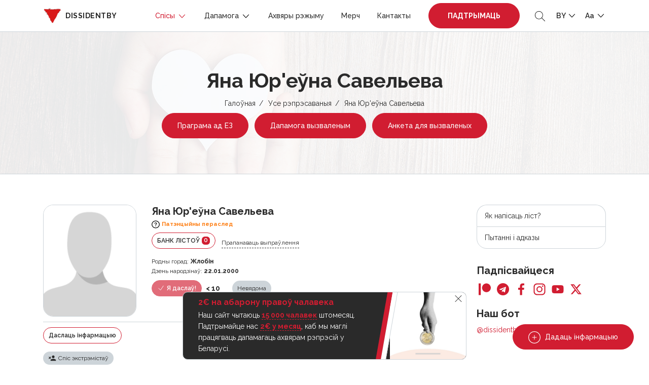

--- FILE ---
content_type: text/html; charset=UTF-8
request_url: https://dissidentby.com/by/prisoners/yana-urevna-saveleva
body_size: 15760
content:
<!DOCTYPE html>
<html lang="by">
<head>
    <meta charset="utf-8">
    <meta name="viewport" content="width=device-width, initial-scale=1, maximum-scale=1.0, user-scalable=0">

    <!-- CSRF Token -->
    <meta name="csrf-token" content="fkwLKpWgRJ0ajEAFqtynyqgj231YrGa0ZYNZKgcM">

    <title>Яна Юр&#039;еўна Савельева — Dissidentby</title>
    <meta name="description" itemprop="description" content="">
    <meta name="keywords" itemprop="keywords" content="">
    <link rel="canonical" href="https://dissidentby.com/by/prisoners/yana-urevna-saveleva"/>

    <link rel="preconnect" href="https://fonts.googleapis.com">
    <link rel="preconnect" href="https://fonts.gstatic.com" crossorigin>
    <link href="https://fonts.googleapis.com/css2?family=Raleway:wght@300;400;500;600;700&display=swap" rel="stylesheet">

    <meta property="og:title" content="Яна Юр&#039;еўна Савельева — Dissidentby" />
    <meta property="og:type" content="website" />
    <meta property="og:url" content="https://dissidentby.com/by/prisoners/yana-urevna-saveleva" />
    <meta property="og:description" content="" />
    <meta property="og:image" content="https://dissidentby.com/by/images/default/user.png" />
    <meta property="og:image:alt" content="Яна Юр&#039;еўна Савельева" />

    <link rel="stylesheet" href="/css/app.min.css?v=1.17.9">
        <link rel="stylesheet" href="/css/person.min.css?v=1.17.9">

    <link rel="icon" type="image/x-icon" href="/images/favicon/16.png"/>
    <link rel="icon" type="image/png" href="/images/favicon/16.png" sizes="16x16"/>
    <link rel="icon" type="image/png" href="/images/favicon/32.png" sizes="32x32"/>
    <link rel="icon" type="image/png" href="/images/favicon/96.png" sizes="96x96"/>
    <link rel="icon" type="image/png" href="/images/favicon/192.png" sizes="192x192"/>

    <link rel="apple-touch-icon" sizes="60x60" href="/images/favicon/60.png"/>
    <link rel="apple-touch-icon" sizes="120x120" href="/images/favicon/120.png"/>
    <link rel="apple-touch-icon" sizes="180x180" href="/images/favicon/180.png"/>

    <!-- Google Tag Manager -->
    <script>(function(w,d,s,l,i){w[l]=w[l]||[];w[l].push({'gtm.start':
                new Date().getTime(),event:'gtm.js'});var f=d.getElementsByTagName(s)[0],
            j=d.createElement(s),dl=l!='dataLayer'?'&l='+l:'';j.async=true;j.src=
            'https://www.googletagmanager.com/gtm.js?id='+i+dl;f.parentNode.insertBefore(j,f);
        })(window,document,'script','dataLayer','GTM-KJRN8SZ');</script>
    <!-- End Google Tag Manager -->

    <script src="/js/app.min.js?v=1.17.9"></script>
    <script src="/js/libs.min.js?v=1.17.9"></script>
    </head>
<body class="text-md">
<!-- Google Tag Manager (noscript) -->
<noscript><iframe src="https://www.googletagmanager.com/ns.html?id=GTM-KJRN8SZ" height="0" width="0" style="display:none;visibility:hidden"></iframe></noscript>
<!-- End Google Tag Manager (noscript) -->

<div class="header-placeholder"></div>
<header>
    <div class="container d-flex justify-content-between align-items-center">
        <div class="logo">
            <a href="https://dissidentby.com/by"><img data-src="/images/logo.png" src="/images/pixel.gif" alt="dissidentby" class="lazy mr-0 mr-md-2" /><span class="d-none d-xl-inline">dissidentby</span></a>
        </div>
        <div class="header-nav d-flex align-items-center">
            <a class="nav-btn btn-primary pulse-btn d-lg-none text-uppercase font-weight-bolder" href="https://dissidentby.com/by/support">Падтрымаць</a>
            <nav>
                <div class="container">
                    <div class="position-relative d-flex align-items-center justify-content-between">
                        <button type="button" class="back-menu d-lg-none"></button>
                        <button type="button" class="close-menu d-lg-none"></button>
                    </div>
                </div>
                <ul class="menu">
                    <li class=" active">
                        <span>
                            Спісы
                            <svg id="Layer_1" style="enable-background:new 0 0 512 512;" version="1.1" viewBox="0 0 512 512" xml:space="preserve" xmlns="http://www.w3.org/2000/svg" xmlns:xlink="http://www.w3.org/1999/xlink"><polygon points="396.6,160 416,180.7 256,352 96,180.7 115.3,160 256,310.5 "/></svg>
                        </span>
                        <ul class="secondary-menu">
                            <li class="">
                                <a href="https://dissidentby.com/by/political">Палітвязні</a>
                            </li>
                            <li class="">
                                <a href="https://dissidentby.com/by/persecutions">Пераслед па палітычных матывах</a>
                            </li>
                            <li class="">
                                <a href="https://dissidentby.com/by/potential">Патэнцыйны пераслед</a>
                            </li>
                            <li class=" active">
                                <a href="https://dissidentby.com/by/prisoners">Усе рэпрэсаваныя</a>
                            </li>
                            <li class="">
                                <a href="https://dissidentby.com/by/released">Пераслед завершаны</a>
                            </li>
                            <li>
                                <a href="https://stat.dissidentby.com" target="_blank">Статыстыка</a>
                            </li>
                            <li class="">
                                <a href="https://dissidentby.com/by/administratives">Адміністрацыйныя справы</a>
                            </li>
                            <li class="">
                                <a href="https://dissidentby.com/by/punishers">Датычныя да рэпрэсій</a>
                            </li>
                            <li class="">
                                <a href="https://dissidentby.com/by/feed">Аднаўленне дадзеных</a>
                            </li>
                            <li class="">
                                <a href="https://dissidentby.com/by/unknown">Шукаем інфармацыю</a>
                            </li>
                        </ul>
                    </li>
                    <li class="">
                        <span>
                            Дапамога
                            <svg id="Layer_1" style="enable-background:new 0 0 512 512;" version="1.1" viewBox="0 0 512 512" xml:space="preserve" xmlns="http://www.w3.org/2000/svg" xmlns:xlink="http://www.w3.org/1999/xlink"><polygon points="396.6,160 416,180.7 256,352 96,180.7 115.3,160 256,310.5 "/></svg>
                        </span>
                        <ul class="secondary-menu">
                            <li class="">
                                <a href="https://dissidentby.com/by/released-help">Дапамога вызваленым</a>
                            </li>
                            <li class="">
                                <a href="https://dissidentby.com/by/letter">Адправіць ліст</a>
                            </li>
                            <li class="">
                                <a href="https://dissidentby.com/by/letter/bank">Банк лістоў</a>
                            </li>
                            <li class="">
                                <a href="https://dissidentby.com/by/parcels">Канструктар пасылак</a>
                            </li>
                            <li class="">
                                <a href="https://dissidentby.com/by/guardians">Апекуны</a>
                            </li>
                            <li class="">
                                <a href="https://dissidentby.com/by/categories">Катэгорыі дапамогі</a>
                            </li>
                            <li class="">
                                <a href="https://dissidentby.com/by/advertisement">Аб&#039;явы</a>
                            </li>
                            <li class="">
                                <a href="https://dissidentby.com/by/job">Пошук працы</a>
                            </li>
                            <li class="">
                                <a href="https://dissidentby.com/by/faq">Пытанні і адказы</a>
                            </li>
                        </ul>
                    </li>
                    <li class="">
                        <a href="https://dissidentby.com/by/victims">Ахвяры рэжыму</a>
                    </li>
                    <li class="">
                        <a href="https://dissidentby.com/by/products">Мерч</a>
                    </li>
                    <li class="">
                        <a href="https://dissidentby.com/by/contacts">Кантакты</a>
                    </li>
                    <li class="ml-3 mr-2 support-btn ">
                        <a class="nav-btn btn-primary pulse-btn text-uppercase font-weight-bolder" href="https://dissidentby.com/by/support">Падтрымаць</a>
                    </li>
                </ul>
            </nav>
            <button type="button" class="toggle-search ml-2 ml-md-3">
                <svg version="1.1" id="Layer_1" xmlns="http://www.w3.org/2000/svg" xmlns:xlink="http://www.w3.org/1999/xlink" x="0px" y="0px"
                     viewBox="0 0 512 512" style="enable-background:new 0 0 512 512;" xml:space="preserve">
                    <path d="M508.875,493.792L353.089,338.005c32.358-35.927,52.245-83.296,52.245-135.339C405.333,90.917,314.417,0,202.667,0
                            S0,90.917,0,202.667s90.917,202.667,202.667,202.667c52.043,0,99.411-19.887,135.339-52.245l155.786,155.786
                            c2.083,2.083,4.813,3.125,7.542,3.125c2.729,0,5.458-1.042,7.542-3.125C513.042,504.708,513.042,497.958,508.875,493.792z
                            M202.667,384c-99.979,0-181.333-81.344-181.333-181.333S102.688,21.333,202.667,21.333S384,102.677,384,202.667
                            S302.646,384,202.667,384z"/>
                </svg>
            </button>
            <ul class="menu-dropdown-list ml-2 ml-md-3">
                <li>
                    <span class="text-uppercase">
                        by
                        <svg id="Layer_1" style="enable-background:new 0 0 512 512;" version="1.1" viewBox="0 0 512 512" xml:space="preserve" xmlns="http://www.w3.org/2000/svg" xmlns:xlink="http://www.w3.org/1999/xlink"><polygon points="396.6,160 416,180.7 256,352 96,180.7 115.3,160 256,310.5 "/></svg>
                    </span>
                    <ul class="menu-dropdown-secondary lang-menu-dropdown">
                                                    <li>
                                <a rel="alternate" class="" hreflang="ru" href="https://dissidentby.com/ru/prisoners/yana-urevna-saveleva">
                                    RU
                                </a>
                            </li>
                                                    <li>
                                <a rel="alternate" class="active" hreflang="by" href="https://dissidentby.com/by/prisoners/yana-urevna-saveleva">
                                    BY
                                </a>
                            </li>
                                                    <li>
                                <a rel="alternate" class="" hreflang="en" href="https://dissidentby.com/en/prisoners/yana-urevna-saveleva">
                                    EN
                                </a>
                            </li>
                                                    <li>
                                <a rel="alternate" class="" hreflang="pl" href="https://dissidentby.com/pl/prisoners/yana-urevna-saveleva">
                                    PL
                                </a>
                            </li>
                                                    <li>
                                <a rel="alternate" class="" hreflang="it" href="https://dissidentby.com/it/prisoners/yana-urevna-saveleva">
                                    IT
                                </a>
                            </li>
                                            </ul>
                </li>
            </ul>
            <ul class="menu-dropdown-list ml-2 ml-md-3">
                <li>
                    <span>
                        Aa
                        <svg id="Layer_1" style="enable-background:new 0 0 512 512;" version="1.1" viewBox="0 0 512 512" xml:space="preserve" xmlns="http://www.w3.org/2000/svg" xmlns:xlink="http://www.w3.org/1999/xlink"><polygon points="396.6,160 416,180.7 256,352 96,180.7 115.3,160 256,310.5 "/></svg>
                    </span>
                    <ul class="menu-dropdown-secondary">
                        <li>
                            <button class="change-text-size text-md-btn active" type="button" data-class="text-md">Aa</button>
                        </li>
                        <li>
                            <button class="change-text-size text-lg-btn " type="button" data-class="text-lg">Aa</button>
                        </li>
                        <li>
                            <button class="change-text-size text-xl-btn " type="button" data-class="text-xl">Aa</button>
                        </li>
                    </ul>
                </li>
            </ul>
            <button type="button" class="mobile-menu-toggle ml-2 d-lg-none">
                <span></span>
            </button>
        </div>
    </div>

    <div class="memory memory--fixed">
        <div class="memory--content"></div>
        <button class="memory--close"></button>
    </div>
</header>
<form action="https://dissidentby.com/by/prisoners" class="main-search lang-by" method="GET">
    <div class="position-relative">
        <input type="text" name="search" placeholder="Пошук..." tabindex="-1" autocomplete="off" />
        <button type="submit">
            <svg version="1.1" id="Layer_1" xmlns="http://www.w3.org/2000/svg" xmlns:xlink="http://www.w3.org/1999/xlink" x="0px" y="0px"
                 viewBox="0 0 512 512" style="enable-background:new 0 0 512 512;" xml:space="preserve">
                <path d="M508.875,493.792L353.089,338.005c32.358-35.927,52.245-83.296,52.245-135.339C405.333,90.917,314.417,0,202.667,0
                        S0,90.917,0,202.667s90.917,202.667,202.667,202.667c52.043,0,99.411-19.887,135.339-52.245l155.786,155.786
                        c2.083,2.083,4.813,3.125,7.542,3.125c2.729,0,5.458-1.042,7.542-3.125C513.042,504.708,513.042,497.958,508.875,493.792z
                        M202.667,384c-99.979,0-181.333-81.344-181.333-181.333S102.688,21.333,202.667,21.333S384,102.677,384,202.667
                        S302.646,384,202.667,384z"/>
            </svg>
        </button>
    </div>
</form>

<main id="app">
    <div id="breadcrumbs" class="header-with-image">
        <img src="/images/pixel.gif" data-src="/images/heart-bg.jpg" class="lazy bg-image" alt="dissidentby.com">

        <div class="container text-center">
            <h1 class="h2 mb-2">Яна Юр&#039;еўна Савельева</h1>
            <ul>
                                                            <li><a href="https://dissidentby.com/by">Галоўная</a></li>
                                                                                <li><a href="https://dissidentby.com/by/prisoners">Усе рэпрэсаваныя</a></li>
                                                                                <li>Яна Юр&#039;еўна Савельева</li>
                                                </ul>
            
            
            
            
            
                            <a href="https://eu4belarus.info/grants02-ex-politicalprisoners-ru/" data-gtm-click="es-grant-link" target="_blank" class="btn pulse-btn btn-primary btn-md-sm mt-2 mx-1">Праграма ад ЕЗ</a>
                <a href="https://docs.google.com/forms/d/1uz4cDW-noP5Zo1h0RY8zL0fCM118ji9JH7fH49pbA58/viewform" data-gtm-click="released-help-link" target="_blank" class="btn btn-primary btn-md-sm mt-2 mx-1">Дапамога вызваленым</a>
                                    <a href="https://dissidentby.com/by/forms/release" data-gtm-click="released-form-link" class="btn btn-primary btn-md-sm mt-2 mx-1">Анкета для вызваленых</a>
                                                </div>
    </div>
        <div class="container min-400">
        <div class="row">
            <div class="col-lg-8 col-xl-9">
                <div itemscope itemtype="https://schema.org/Person" class="person-item  person-item-card default" data-needs="[]">
    <div class="row">
        <div class="col-md-3 col-4 image-col">
                                                            <div class="image-wrapper">
                        <img data-src="/images/default/user.png" src="/images/pixel.gif" class="lazy" alt="Яна Юр&#039;еўна Савельева">
                    </div>
                            
            
                    </div>
        <div class="col-md-9 col-8">
            <div class="d-flex flex-wrap align-items-center ">
                                    <h5 class="mr-2 mb-0 person-name" itemprop="name">Яна Юр&#039;еўна Савельева</h5>
                
                            </div>

            <small class="font-weight-bold warning-text d-flex align-items-center mb-2 mt-1 status-icon">
        <svg class="mr-1" width="16px" height="16px" viewBox="0 0 16 16" xmlns="http://www.w3.org/2000/svg"><path d="M8 .5A7.77 7.77 0 0 0 0 8a7.77 7.77 0 0 0 8 7.5A7.77 7.77 0 0 0 16 8 7.77 7.77 0 0 0 8 .5zm0 13.75A6.52 6.52 0 0 1 1.25 8 6.52 6.52 0 0 1 8 1.75 6.52 6.52 0 0 1 14.75 8 6.52 6.52 0 0 1 8 14.25z"/><circle cx="7.98" cy="10.95" r=".76"/><path d="M9.73 4.75A2.72 2.72 0 0 0 8 4.19a2.28 2.28 0 0 0-2.41 2.17v.11h1.24v-.1A1.12 1.12 0 0 1 8 5.33a1 1 0 0 1 1.12 1c0 .35-.24.73-.78 1.11a2 2 0 0 0-1 1.46v.36h1.24V9a.76.76 0 0 1 .23-.51A3.92 3.92 0 0 1 9.33 8l.17-.14a2 2 0 0 0 .91-1.67 1.85 1.85 0 0 0-.68-1.44z"/></svg> <span itemprop="jobTitle">Патэнцыйны пераслед</span>
    </small>

                            <div class="d-xs-flex align-items-center">
                                        
                    
                    <a href="https://dissidentby.com/by/letter/bank?id=2503" class="btn btn-sm btn-outline-primary d-inline-block mb-2 mr-sm-2 text-uppercase">Банк лістоў <span class="counter">0</span></a>
                                            <button type="button" data-url="https://dissidentby.com/by/translation/prisoner/2503" class="d-none d-md-inline-block ajax-click mb-2 translate-button small">Прапанаваць выпраўлення</button>
                                    </div>

                                <div class="d-flex small align-items-center flex-wrap mb-2">
                                    </div>
                                    <div class="row">
                                                                    <div class="col-12">
                        <div class="small">
                            <svg width="15" height="14" class="card-icon d-md-none" viewBox="0 0 15 14" fill="none" xmlns="http://www.w3.org/2000/svg">
                                <path d="M6 13.125V8.49265H9V13.125H12.75V6.94853H15L7.5 0L0 6.94853H2.25V13.125H6Z" fill="#2A2A2A"/>
                            </svg>
                            <span class="d-none d-md-inline">Родны горад:</span> <b class="mobile-thin" itemprop="birthPlace">Жлобін</b>
                        </div>
                    </div>
                                                    <div class="col-12">
                        <div class="small">
                            <svg width="16" height="16" class="card-icon d-md-none" viewBox="0 0 16 16" fill="none" xmlns="http://www.w3.org/2000/svg">
                                <path d="M14 11C13.2495 11 13.1627 10.25 12.0045 10.25C10.8412 10.25 10.7502 11 10.0022 11C9.2604 11 9.15971 10.25 8 10.25C6.85245 10.25 6.73523 11 6.00446 11C5.2505 11 5.1687 10.25 4.00223 10.25C2.83579 10.25 2.7526 11 2 11V9.125C2 8.50391 2.57589 8 3.28571 8H3.71429V4.625H5.42857V8H7.14286V4.625H8.85714V8H10.5714V4.625H12.2857V8H12.7143C13.4241 8 14 8.50391 14 9.125V11ZM14 14H2V11.75C3.16132 11.75 3.25269 11 4.00223 11C4.75092 11 4.83937 11.75 6.00446 11.75C7.15204 11.75 7.26921 11 8 11C8.75396 11 8.83574 11.75 10.0022 11.75C11.1636 11.75 11.2549 11 12.0045 11C12.7408 11 12.8416 11.75 14 11.75V14ZM4.57143 4.25C4.09598 4.25 3.71429 3.91602 3.71429 3.5C3.71429 2.77344 4.57143 2.96094 4.57143 2C4.89286 2 5.42857 2.69141 5.42857 3.3125C5.42857 3.93359 5.04688 4.25 4.57143 4.25ZM8 4.25C7.52455 4.25 7.14286 3.91602 7.14286 3.5C7.14286 2.77344 8 2.96094 8 2C8.32143 2 8.85714 2.69141 8.85714 3.3125C8.85714 3.93359 8.47545 4.25 8 4.25ZM11.4286 4.25C10.9531 4.25 10.5714 3.91602 10.5714 3.5C10.5714 2.77344 11.4286 2.96094 11.4286 2C11.75 2 12.2857 2.69141 12.2857 3.3125C12.2857 3.93359 11.904 4.25 11.4286 4.25Z" fill="#2A2A2A"/>
                            </svg>
                            <span class="d-none d-md-inline">Дзень народзінаў:</span> <b class="mobile-thin" itemprop="birthDate">22.01.2000</b>
                        </div>
                    </div>
                                
                
                            </div>

            
            
                            <div class="d-flex flex-wrap align-items-center mt-2">
                                            <div class="btn btn-sm btn-primary mr-2 mb-2 disabled">
                            <svg xmlns="http://www.w3.org/2000/svg" fill="none" viewBox="0 0 24 24" stroke-width="1.5" stroke="currentColor" class="w-6 h-6">
                                <path stroke-linecap="round" stroke-linejoin="round" d="M4.5 12.75l6 6 9-13.5" />
                            </svg>
                            Я даслаў!
                        </div>
                        <span class="send-count mb-2 mr-4">
                            <b>&lt; 10</b>
                        </span>
                                                    <div class="label label__lg label__default mb-2 ">Невядома</div>
                                                                                    </div>
            
                    </div>
        <div class="col-12">
            <div class="person-content">
    <div class="d-flex flex-column flex-md-row justify-content-between align-items-start align-items-md-center">
        <div class="send-info-block d-flex justify-content-md-start justify-content-between align-items-center">
            <a href="#news-modal" class="news-btn-modal btn btn-sm btn-outline-primary d-inline-block mb-2 mr-md-3" data-id="2503">Даслаць інфармацыю</a>
                            <button type="button" data-url="https://dissidentby.com/by/translation/prisoner/2503" class="d-md-none d-inline-block ajax-click mb-2 translate-button small">Выправіць пераклад</button>
                    </div>
                            <div class="small d-flex align-items-center flex-wrap">
                                    <button type="button" class="article label label__dashed   mb-2" data-toggle="tooltip" data-placement="top" title="Арганізацыя групавых дзеяньняў, якія груба парушаюць грамадскі парадак">арт. 342 ч. 1</button>
                            </div>
            </div>

    
    
    
    <div class="">
        <p class="d-flex flex-wrap align-items-center mt-2">
                                                    <button class="label mr-2 mb-2" data-toggle="tooltip" data-placement="top" data-html="true" title="<div><b>Знаходзіцца ў спісе экстрэмістаў</b></div>Кантроль фінансавых аперацый чалавека, абмежаванні для перасячэння мяжы РБ, забарона на 5 гадоў пасля пагашэння судзімасці праходзіць вайсковую службу, займаць дзярж.пасады і інш.">
                    <span class="d-flex align-items-center">
                        <svg width="16" height="12" viewBox="0 0 16 12" fill="none" xmlns="http://www.w3.org/2000/svg">
                            <path d="M9.99999 7.33335C11.78 7.33335 15.3333 8.22002 15.3333 10V11.3334H4.66666V10C4.66666 8.22002 8.21999 7.33335 9.99999 7.33335ZM9.99999 6.00002C9.29275 6.00002 8.61447 5.71907 8.11438 5.21897C7.61428 4.71887 7.33333 4.0406 7.33333 3.33335C7.33333 2.62611 7.61428 1.94783 8.11438 1.44774C8.61447 0.947638 9.29275 0.666687 9.99999 0.666687C10.7072 0.666687 11.3855 0.947638 11.8856 1.44774C12.3857 1.94783 12.6667 2.62611 12.6667 3.33335C12.6667 4.0406 12.3857 4.71887 11.8856 5.21897C11.3855 5.71907 10.7072 6.00002 9.99999 6.00002ZM3.33333 4.39335L4.74666 2.97335L5.69333 3.92002L4.27333 5.33335L5.69333 6.74669L4.74666 7.69335L3.33333 6.27335L1.91999 7.69335L0.973328 6.74669L2.39333 5.33335L0.973328 3.92002L1.91999 2.97335L3.33333 4.39335Z" fill="#2A2A2A"/>
                        </svg>
                        <span class="ml-1">Спіс экстрэмістаў</span>
                    </span>
                </button>
                                </p>
    </div>
</div>

<div class="person-content person-verdict-content old-person-verdict-content underline-content ">
                    <div class="verdict">Вырак суда:</div>
            <p>невядома</p>
        
            </div>
        </div>
    </div>
</div>

                

                <div id="how-to" class="modal-size-md mfp-hide">
    <h4>Як напісаць ліст?</h4>
    <p>✏️&nbsp;Паштоўка са словамі падтрымкі (верш вашага ўлюбёнага аўтара, тэкст песні ці прыгожы выраз). Паверце, нават такая дробязь будзе важна для чалавека ў няволі.</p>
    <p>✏️&nbsp;Падзеі са свайго жыцця. Калі чалавек знаходзіцца ў ізаляцыі доўга, то любая вашая гісторыя з жыцця будзе для яго вакенцам ў атачальную рэчаіснасць. Бытавыя пытанні і паўсядзённыя падзеі — усё гэта нашмат лепш за штодзённасць кратаў і камер.</p>
    <p>✏️&nbsp;Важна дзяліцца навінамі. Узгадвайце самыя гучныя і цікавыя падзеі, у залежнасці ад інтарэсаў вашага суразмоўцы.</p>
    <p>✍️️&nbsp;Памятайце, кожны ліст праходзіць цэнзуру. Гэта значыць, што вашыя лісты чытаюць староннія людзі, зацікаўленныя ў тым, каб абмежаваць чалавека ў інфармацыі ці выкарыстаць яе супраць зняволеннага ці нават вас.</p>
    <h4>Таму старайцеся пазбягаць:</h4>
    <p class="mb-0">👉️️&nbsp;рэзкіх выказванняў на вострыя палітычныя тэмы<br/>
        👉&nbsp;выказванняў у адрас прадстаўнікоў улады<br/>
        👉&nbsp;нецэнзурную лаянку<br/>
        👉&nbsp;абмеркаванне акалічнасцяў крымінальнай справы
    </p>
</div>

                
                
                
                
                
                                    <div class="mt-5">
                        <div class="owl-title d-flex align-items-center flex-wrap mb-4">
                            <h5 class="mb-1 mr-4">Акцыі падтрымкі</h5>
                            <a href="#gallery-modal" rel="nofollow" class="modal-text modal-id small" data-id="2503">Дадаць фота</a>
                        </div>
                        <div class="action-carousel popup-gallery owl-carousel owl-theme">
                                                            <a href="/assets/gallery/orig/6394bc4320be2.jpg" data-alt="Боровляны">
                                    <span class="action-image">
                                        <img data-src="/assets/gallery/small/6394bc4320be2.jpg" class="owl-lazy" alt="Боровляны" />
                                    </span>
                                    <span class="action-text">Боровляны</span>
                                </a>
                                                            <a href="/assets/gallery/orig/6394bc1da2070.jpg" data-alt="Витебск">
                                    <span class="action-image">
                                        <img data-src="/assets/gallery/small/6394bc1da2070.jpg" class="owl-lazy" alt="Витебск" />
                                    </span>
                                    <span class="action-text">Витебск</span>
                                </a>
                                                    </div>
                    </div>
                            </div>

            <div id="sidebar" class="col-lg-4 col-xl-3 mt-4 mt-lg-0">
                <div class="memory memory--sidebar memory--small">
    <div class="memory--content"></div>
</div>

<ul class="sidebar-nav">
            <li><a href="#how-to" class="modal-text-click">Як напісаць ліст?</a></li>
        <li><a href="https://dissidentby.com/by/faq">Пытанні і адказы</a></li>
    </ul>

<h3 class="mb-2 h5">Падпісвайцеся</h3>
<ul class="social">
    <li>
        <a href="https://www.patreon.com/dissidentby" data-gtm="patreon" target="_blank" class="patreon gtm-click">
            <svg id="Bold" enable-background="new 0 0 24 24" viewBox="0 0 24 24" xmlns="http://www.w3.org/2000/svg"><path d="m0 .5h4.219v23h-4.219z"/><path d="m15.384.5c-4.767 0-8.644 3.873-8.644 8.633 0 4.75 3.877 8.61 8.644 8.61 4.754 0 8.616-3.865 8.616-8.61 0-4.759-3.863-8.633-8.616-8.633z"/></svg>
        </a>
    </li>
    <li>
        <a href="https://t.me/dissidentby" target="_blank" class="telegram">
            <svg enable-background="new 0 0 24 24" viewBox="0 0 24 24" xmlns="http://www.w3.org/2000/svg"><circle cx="12" cy="12" fill="#039be5" r="12"/><path d="m5.491 11.74 11.57-4.461c.537-.194 1.006.131.832.943l.001-.001-1.97 9.281c-.146.658-.537.818-1.084.508l-3-2.211-1.447 1.394c-.16.16-.295.295-.605.295l.213-3.053 5.56-5.023c.242-.213-.054-.333-.373-.121l-6.871 4.326-2.962-.924c-.643-.204-.657-.643.136-.953z" fill="#fff"/></svg>
        </a>
    </li>
    <li>
        <a href="https://www.facebook.com/firecopstk" target="_blank" class="facebook">
            <svg xmlns="http://www.w3.org/2000/svg" id="Layer_1" data-name="Layer 1" viewBox="0 0 30 30"><path id="Facebook" class="cls-1" d="M17.246,29.5V16.273h4.438l.666-5.157h-5.1V7.825c0-1.493.413-2.51,2.555-2.51h2.728V.7A37.045,37.045,0,0,0,18.553.5c-3.936,0-6.631,2.4-6.631,6.814v3.8H7.471v5.157h4.451V29.5Z"></path></svg>
        </a>
    </li>
    <li>
        <a href="https://www.instagram.com/im_dissidentby/" target="_blank" class="instagram">
            <svg xmlns="http://www.w3.org/2000/svg" id="Layer_1" data-name="Layer 1" viewBox="0 0 30 30"><g id="Instagram"><path d="M29.426,9.025a10.6,10.6,0,0,0-.674-3.519,7.432,7.432,0,0,0-4.244-4.244A10.629,10.629,0,0,0,20.989.588C19.437.514,18.944.5,15.006.5S10.575.514,9.028.582a10.628,10.628,0,0,0-3.519.674A7.085,7.085,0,0,0,2.936,2.934,7.142,7.142,0,0,0,1.265,5.5,10.623,10.623,0,0,0,.591,9.019C.517,10.572.5,11.065.5,15s.017,4.431.085,5.978A10.6,10.6,0,0,0,1.259,24.5,7.432,7.432,0,0,0,5.5,28.744a10.635,10.635,0,0,0,3.519.674c1.547.068,2.04.085,5.978.085s4.431-.017,5.978-.085a10.6,10.6,0,0,0,3.519-.674A7.422,7.422,0,0,0,28.741,24.5a10.635,10.635,0,0,0,.674-3.519c.068-1.547.085-2.04.085-5.978S29.494,10.572,29.426,9.025ZM26.814,20.867a7.954,7.954,0,0,1-.5,2.692,4.816,4.816,0,0,1-2.754,2.754,7.989,7.989,0,0,1-2.692.5c-1.53.068-1.988.085-5.859.085s-4.334-.017-5.859-.085a7.952,7.952,0,0,1-2.691-.5,4.786,4.786,0,0,1-2.748-2.748,7.956,7.956,0,0,1-.5-2.692c-.068-1.53-.085-1.989-.085-5.859s.017-4.335.085-5.859a7.92,7.92,0,0,1,.5-2.691A4.4,4.4,0,0,1,4.8,4.8,4.5,4.5,0,0,1,6.467,3.716a7.949,7.949,0,0,1,2.691-.5c1.53-.068,1.989-.085,5.859-.085s4.335.017,5.859.085a7.914,7.914,0,0,1,2.691.5A4.448,4.448,0,0,1,25.233,4.8a4.51,4.51,0,0,1,1.083,1.666,7.982,7.982,0,0,1,.5,2.691c.068,1.53.085,1.989.085,5.859S26.882,19.338,26.814,20.867Z"></path><path d="M15.006,7.552A7.451,7.451,0,1,0,22.457,15,7.452,7.452,0,0,0,15.006,7.552Zm0,12.284A4.833,4.833,0,1,1,19.839,15,4.834,4.834,0,0,1,15.006,19.836Z"></path><path d="M24.491,7.257a1.74,1.74,0,1,1-1.74-1.739A1.74,1.74,0,0,1,24.491,7.257Z"></path></g></svg>
        </a>
    </li>
    <li>
        <a href="https://www.youtube.com/channel/UCuBsfb6SNhL8jvmRfVDaH8A" target="_blank" class="youtube">
            <svg xmlns="http://www.w3.org/2000/svg" id="Layer_1" data-name="Layer 1" viewBox="0 0 30 30"><path id="Youtube" d="M28.9,8.025a3.63,3.63,0,0,0-2.555-2.556C24.077,4.848,15,4.848,15,4.848s-9.078,0-11.347.6A3.707,3.707,0,0,0,1.1,8.025,38.293,38.293,0,0,0,.5,15a38.15,38.15,0,0,0,.6,6.975,3.634,3.634,0,0,0,2.556,2.556c2.293.621,11.347.621,11.347.621s9.077,0,11.347-.6A3.634,3.634,0,0,0,28.9,22a38.293,38.293,0,0,0,.6-6.975A36.3,36.3,0,0,0,28.9,8.025ZM12.11,19.348v-8.7L19.658,15Z"></path></svg>
        </a>
    </li>
    <li>
        <a href="https://twitter.com/dissident_tweet" target="_blank" class="twitter">
            <svg xmlns="http://www.w3.org/2000/svg" viewBox="0 0 512 512"><path d="M389.2 48h70.6L305.6 224.2 487 464H345L233.7 318.6 106.5 464H35.8L200.7 275.5 26.8 48H172.4L272.9 180.9 389.2 48zM364.4 421.8h39.1L151.1 88h-42L364.4 421.8z"/></svg>
        </a>
    </li>
</ul>
<h3 class="mb-2 mt-4 h5">Наш бот</h3>
<a href="https://t.me/dissidentby_bot" target="_blank">@dissidentby_bot</a>
            </div>
        </div>
    </div>

    <div id="birthday-modal" class="modal-size-md mfp-hide"></div>
    <div id="public-letter-modal" class="modal-size-md mfp-hide"></div>
</main>

<div id="subscribe" class="subscribe">
    <div class="row subscribe__bg">
        <div class="col-md-7 subscribe__bg-color"></div>
        <div class="col-md-5 subscribe__image"></div>
    </div>
    <div class="container subscribe__container">
        <div class="row">
            <div class="col-md-7 subscribe__container-form">
                <h3 class="h2 mb-3">Далучайся да нашай супольнасці</h3>
                <p class="h5 font-weight-normal">👉 Будзь на перадавой лініі дапамогі, атрымлівай эксклюзіўныя навіны і дзяліся сваёй падтрымкай.</p>
                <form action="https://dissidentby.com/by/forms/subscribe" data-gtm="subscribe" class="ajax-form personal-error-message">
                    <div class="msg-block skip-error"></div>
                    <div class="d-flex flex-nowrap">
                        <div class="flex-fill hide-success">
                            <input name="email" type="email" required placeholder="Е-mail адрас" class="form-control" />
                        </div>
                        <button type="submit" class="btn btn-dark hide-success">Падпісацца</button>
                    </div>
                </form>
            </div>
        </div>
    </div>
</div>

<footer>
    <div class="container">
        <div class="d-flex flex-column justify-content-between align-items-center">
            <div class="mb-3 mt-3">Наш бот: <a href="https://t.me/dissidentby_bot" target="_blank">@dissidentby_bot</a></div>
            <ul class="menu mb-3 text-center text-xl-left">
                <li><a href="https://dissidentby.com/by">Галоўная</a></li>
                <li><a href="https://dissidentby.com/by/political">Палітвязні</a></li>
                <li><a href="https://dissidentby.com/by/advertisement">Аб&#039;явы</a></li>
                <li><a href="https://dissidentby.com/by/job">Пошук працы</a></li>
                <li><a href="https://dissidentby.com/by/victims">Ахвяры рэжыму</a></li>
                <li><a href="https://dissidentby.com/by/support">Падтрымаць</a></li>
            </ul>
            <ul class="social">
    <li>
        <a href="https://www.patreon.com/dissidentby" data-gtm="patreon" target="_blank" class="patreon gtm-click">
            <svg id="Bold" enable-background="new 0 0 24 24" viewBox="0 0 24 24" xmlns="http://www.w3.org/2000/svg"><path d="m0 .5h4.219v23h-4.219z"/><path d="m15.384.5c-4.767 0-8.644 3.873-8.644 8.633 0 4.75 3.877 8.61 8.644 8.61 4.754 0 8.616-3.865 8.616-8.61 0-4.759-3.863-8.633-8.616-8.633z"/></svg>
        </a>
    </li>
    <li>
        <a href="https://t.me/dissidentby" target="_blank" class="telegram">
            <svg enable-background="new 0 0 24 24" viewBox="0 0 24 24" xmlns="http://www.w3.org/2000/svg"><circle cx="12" cy="12" fill="#039be5" r="12"/><path d="m5.491 11.74 11.57-4.461c.537-.194 1.006.131.832.943l.001-.001-1.97 9.281c-.146.658-.537.818-1.084.508l-3-2.211-1.447 1.394c-.16.16-.295.295-.605.295l.213-3.053 5.56-5.023c.242-.213-.054-.333-.373-.121l-6.871 4.326-2.962-.924c-.643-.204-.657-.643.136-.953z" fill="#fff"/></svg>
        </a>
    </li>
    <li>
        <a href="https://www.facebook.com/firecopstk" target="_blank" class="facebook">
            <svg xmlns="http://www.w3.org/2000/svg" id="Layer_1" data-name="Layer 1" viewBox="0 0 30 30"><path id="Facebook" class="cls-1" d="M17.246,29.5V16.273h4.438l.666-5.157h-5.1V7.825c0-1.493.413-2.51,2.555-2.51h2.728V.7A37.045,37.045,0,0,0,18.553.5c-3.936,0-6.631,2.4-6.631,6.814v3.8H7.471v5.157h4.451V29.5Z"></path></svg>
        </a>
    </li>
    <li>
        <a href="https://www.instagram.com/im_dissidentby/" target="_blank" class="instagram">
            <svg xmlns="http://www.w3.org/2000/svg" id="Layer_1" data-name="Layer 1" viewBox="0 0 30 30"><g id="Instagram"><path d="M29.426,9.025a10.6,10.6,0,0,0-.674-3.519,7.432,7.432,0,0,0-4.244-4.244A10.629,10.629,0,0,0,20.989.588C19.437.514,18.944.5,15.006.5S10.575.514,9.028.582a10.628,10.628,0,0,0-3.519.674A7.085,7.085,0,0,0,2.936,2.934,7.142,7.142,0,0,0,1.265,5.5,10.623,10.623,0,0,0,.591,9.019C.517,10.572.5,11.065.5,15s.017,4.431.085,5.978A10.6,10.6,0,0,0,1.259,24.5,7.432,7.432,0,0,0,5.5,28.744a10.635,10.635,0,0,0,3.519.674c1.547.068,2.04.085,5.978.085s4.431-.017,5.978-.085a10.6,10.6,0,0,0,3.519-.674A7.422,7.422,0,0,0,28.741,24.5a10.635,10.635,0,0,0,.674-3.519c.068-1.547.085-2.04.085-5.978S29.494,10.572,29.426,9.025ZM26.814,20.867a7.954,7.954,0,0,1-.5,2.692,4.816,4.816,0,0,1-2.754,2.754,7.989,7.989,0,0,1-2.692.5c-1.53.068-1.988.085-5.859.085s-4.334-.017-5.859-.085a7.952,7.952,0,0,1-2.691-.5,4.786,4.786,0,0,1-2.748-2.748,7.956,7.956,0,0,1-.5-2.692c-.068-1.53-.085-1.989-.085-5.859s.017-4.335.085-5.859a7.92,7.92,0,0,1,.5-2.691A4.4,4.4,0,0,1,4.8,4.8,4.5,4.5,0,0,1,6.467,3.716a7.949,7.949,0,0,1,2.691-.5c1.53-.068,1.989-.085,5.859-.085s4.335.017,5.859.085a7.914,7.914,0,0,1,2.691.5A4.448,4.448,0,0,1,25.233,4.8a4.51,4.51,0,0,1,1.083,1.666,7.982,7.982,0,0,1,.5,2.691c.068,1.53.085,1.989.085,5.859S26.882,19.338,26.814,20.867Z"></path><path d="M15.006,7.552A7.451,7.451,0,1,0,22.457,15,7.452,7.452,0,0,0,15.006,7.552Zm0,12.284A4.833,4.833,0,1,1,19.839,15,4.834,4.834,0,0,1,15.006,19.836Z"></path><path d="M24.491,7.257a1.74,1.74,0,1,1-1.74-1.739A1.74,1.74,0,0,1,24.491,7.257Z"></path></g></svg>
        </a>
    </li>
    <li>
        <a href="https://www.youtube.com/channel/UCuBsfb6SNhL8jvmRfVDaH8A" target="_blank" class="youtube">
            <svg xmlns="http://www.w3.org/2000/svg" id="Layer_1" data-name="Layer 1" viewBox="0 0 30 30"><path id="Youtube" d="M28.9,8.025a3.63,3.63,0,0,0-2.555-2.556C24.077,4.848,15,4.848,15,4.848s-9.078,0-11.347.6A3.707,3.707,0,0,0,1.1,8.025,38.293,38.293,0,0,0,.5,15a38.15,38.15,0,0,0,.6,6.975,3.634,3.634,0,0,0,2.556,2.556c2.293.621,11.347.621,11.347.621s9.077,0,11.347-.6A3.634,3.634,0,0,0,28.9,22a38.293,38.293,0,0,0,.6-6.975A36.3,36.3,0,0,0,28.9,8.025ZM12.11,19.348v-8.7L19.658,15Z"></path></svg>
        </a>
    </li>
    <li>
        <a href="https://twitter.com/dissident_tweet" target="_blank" class="twitter">
            <svg xmlns="http://www.w3.org/2000/svg" viewBox="0 0 512 512"><path d="M389.2 48h70.6L305.6 224.2 487 464H345L233.7 318.6 106.5 464H35.8L200.7 275.5 26.8 48H172.4L272.9 180.9 389.2 48zM364.4 421.8h39.1L151.1 88h-42L364.4 421.8z"/></svg>
        </a>
    </li>
</ul>
        </div>
    </div>
</footer>
<!--div id="debug" class="text-center"></div-->

<div class="d-flex fixed-btns align-md-items-center">
        
                    <a href="#add-prisoner-modal" class="fixed-btn btn-primary pulse-btn modal-text-click">
                <svg version="1.1" id="Capa_1" xmlns="http://www.w3.org/2000/svg" xmlns:xlink="http://www.w3.org/1999/xlink" x="0px" y="0px"
                     viewBox="0 0 490.2 490.2" style="enable-background:new 0 0 490.2 490.2;" xml:space="preserve">
                <g>
                    <g>
                        <path d="M418.5,418.5c95.6-95.6,95.6-251.2,0-346.8s-251.2-95.6-346.8,0s-95.6,251.2,0,346.8S322.9,514.1,418.5,418.5z M89,89
                            c86.1-86.1,226.1-86.1,312.2,0s86.1,226.1,0,312.2s-226.1,86.1-312.2,0S3,175.1,89,89z"/>
                        <path d="M245.1,336.9c3.4,0,6.4-1.4,8.7-3.6c2.2-2.2,3.6-5.3,3.6-8.7v-67.3h67.3c3.4,0,6.4-1.4,8.7-3.6c2.2-2.2,3.6-5.3,3.6-8.7
                            c0-6.8-5.5-12.3-12.2-12.2h-67.3v-67.3c0-6.8-5.5-12.3-12.2-12.2c-6.8,0-12.3,5.5-12.2,12.2v67.3h-67.3c-6.8,0-12.3,5.5-12.2,12.2
                            c0,6.8,5.5,12.3,12.2,12.2h67.3v67.3C232.8,331.4,238.3,336.9,245.1,336.9z"/>
                    </g>
                </g>
                </svg>
                Дадаць інфармацыю
            </a>
            </div>
<div id="send-modal" class="upload-modal modal-size-md mfp-hide">
    <h4>Нашто патрэбныя падцверджанні?</h4>
    <p>Каб нікога з палітзняволенных не пакінуць без увагі і падтрымкі, на сайце існуе функцыянал пацверджаных адпраўленняў.</p>
    <p>Калі ласка, далучыце фатаздымак ці скрыншот, які пацвердзіць адпраўку, пасля праходжання мадэрацыі адпраўленне залічыцца на сайце!</p>
    <div class="name-block"></div>
    <form action="/by/prisoners/upload" data-gtm="image" class="personal-error-message">
        <input type="hidden" name="id" value="">
        <input type="file" id="actual-btn" class="upload-btn" hidden/>
        <div class="msg-block skip-error"></div>
        <div class="form-group" data-error-name="Малюнак">
            <div class="d-flex align-items-center">
                <label for="actual-btn" class="btn btn-primary hide-success mb-0"><span class="icon"></span> Загрузіць файл</label>
            </div>
        </div>
    </form>
</div>

<div id="gallery-modal" class="modal-size-md mfp-hide">
    <h4>Акцыі падтрымкі</h4>
    <p>Вы можаце загрузіць выяву з акцыі падтрымкі, і пасля праходжання мадэрацыі мы яго апублікуем.</p>
    <div class="name-block"></div>
    <form action="https://dissidentby.com/by/prisoners/gallery/upload" data-gtm="action" class="ajax-form personal-error-message">
        <input type="hidden" name="id" value="">
        <div class="msg-block skip-error"></div>
        <div class="form-group hide-success" data-error-name="Малюнак">
            <input type="file" name="file" id="gallery-btn" class="file-btn form-control" hidden />
            <div class="filename upload-filename d-flex align-items-center">
                <label for="gallery-btn" class="btn btn-primary mb-0 gallery-btn mr-3">Загрузіць выяву</label>
                <div class="result main-input-label"></div>
            </div>
        </div>
        <div class="form-group hide-success" data-error-name="Горад">
            <label class="font-weight-bold main-input-label">Горад</label>
            <div class="symbol-counter--group">
                <input type="text" name="text" data-save="gallery-city" max="50" class="form-control symbol-counter--input save-submit" placeholder="Напрыклад: Мінск" />
            </div>
        </div>
        <button type="submit" class="btn btn-primary hide-success">Даслаць</button>
    </form>
</div>

<div id="released-help-modal" class="modal-size-md mfp-hide">
    <h4>Адгукнуцца на дапамогу вызваленым</h4>
    <p class="mb-0">Вы хочаце дапамагчы вызваленаму палітвязню? Дашліце ваш кантакт у Telegram і мы звяжамся з вамі.</p>
    <p><a href="https://telegramzy.ru/nik-v-telegramm/" target="_blank">Як даведацца ці стварыць username у Telegram?</a></p>
    <div class="name-block"></div>
    <form action="" class="ajax-form personal-error-message" data-gtm="released-help" data-action="https://dissidentby.com/by/prisoners/help">
        <div class="msg-block skip-error"></div>
        <div class="form-group hide-success">
            <div class="needs-block"></div>
        </div>
        <div class="form-group hide-success" data-error-name="Кантакт">
            <div class="telegram-validation">
                <label class="font-weight-bold main-input-label">Telegram username для зваротнай сувязі</label>
                <div class="symbol-counter--group">
                    <label class="telegram-label">Праверце фармат: @username</label>
                    <input name="contact" max="255" class="form-control telegram-input symbol-counter--input" />
                </div>
            </div>
        </div>
        <button type="submit" class="btn btn-primary hide-success">Даслаць</button>
    </form>
</div>

<div id="reason-modal" class="modal-size-md mfp-hide">
    <h4>Абгрунтаванне статусу палітзняволеннага</h4>
    <p class="mb-0">
        У сувязі з <a href="https://dissidentby.com/articles/o-chrezvychainoi-politicheskoi-situacii-v-belarusi-i-chisle-politicheskih-zakluchennyh" target="_blank">крытычнай сітуацыяй</a> у сферы забяспечання правоў чалавека ў Беларусі і парушэннем <a href="https://www.un.org/ru/documents/decl_conv/declarations/declhr.shtml" target="_blank">асноватворных артыкулаў УДПЧ</a>, Міжнароднай канвенцыі для<a href="https://www.un.org/ru/documents/decl_conv/conventions/disappearance.shtml" target="_blank">абароны ўсіх асобаў ад гвалтоўных знікненняў</a>, Еўрапейскай канвенцыі па папярэджанню катаванняў і<a href="https://www.un.org/ru/documents/decl_conv/conventions/torture.shtml" target="_blank">бесчалавечнага і зневажальнага годнасць стаўлення ці пакарання</a>, Міжнароднага Пакту<a href="https://www.un.org/ru/documents/decl_conv/conventions/pactpol.shtml" target="_blank">аб грамадзянскіх і палітычных правах</a> і іншых міжнародных дакументаў.
    </p>
</div>

<div id="angel-modal" class="modal-size-md mfp-hide">
    <h4>Хто такія вартаўнікі?</h4>
    <p class="mb-0">Вартаўнік — гэта значыць, ты <b>хочаш рэгулярна дапамагаць</b> канкрэтнаму чалавеку ў зняволенні праз яго сям'ю. Выберы палітвязня і націсні &laquo;Стаць Вартаўніком&raquo;, наша каманда звяжацца з вамі ў бліжэйшы час.</p>
    <p><a href="https://telegramzy.ru/nik-v-telegramm/" target="_blank">Як даведацца ці стварыць username у Telegram?</a></p>
    <div class="name-block"></div>
    <form action="" class="ajax-form personal-error-message" data-gtm="angel" data-action="https://dissidentby.com/by/prisoners/angel">
        <div class="msg-block skip-error"></div>
        <div class="form-group hide-success" data-error-name="Кантакт">
            <div class="telegram-validation">
                <label class="font-weight-bold main-input-label">Telegram username для зваротнай сувязі</label>
                <div class="symbol-counter--group">
                    <label class="telegram-label">Праверце фармат: @username</label>
                    <input name="text" max="255" class="form-control telegram-input symbol-counter--input" />
                </div>
            </div>
        </div>
        <button type="submit" class="btn btn-primary hide-success">Даслаць</button>
    </form>
</div>

<div id="request-letter-modal" class="modal-size-md mfp-hide">
    <h4>Запытаць лісты</h4>
    <p class="mb-0">Вы можаце запытаць лісты, якія знаходзяцца ў нас на захоўванні, для гэтага пакіньце свой тэлеграм акаўнт для зваротнай сувязі, мы звяжамся з вамі і пасля верыфікацыі асобы перадамо архіў з вашымі лістамі.</p>
    <p><a href="https://telegramzy.ru/nik-v-telegramm/" target="_blank">Як даведацца ці стварыць username у Telegram?</a></p>
    <div class="name-block"></div>
    <form class="ajax-form personal-error-message" data-gtm="request-letter" action="https://dissidentby.com/by/letter/request">
        <div class="msg-block skip-error"></div>
                    <input type="hidden" name="id" value="">
                <div class="form-group hide-success" data-error-name="Кантакт">
            <div class="telegram-validation">
                <label class="font-weight-bold main-input-label">Telegram username для зваротнай сувязі</label>
                <div class="symbol-counter--group">
                    <label class="telegram-label">Праверце фармат: @username</label>
                    <input name="contact" max="255" class="form-control telegram-input symbol-counter--input" />
                </div>
            </div>
        </div>
        <button type="submit" class="btn btn-primary hide-success">Даслаць</button>
    </form>
</div>

<div id="letter-modal" class="modal-size-lg mfp-hide">
    <h4>Адправіць ліст</h4>
    <form action="" class="ajax-form personal-error-message" data-gtm="send-letter" data-action="https://dissidentby.com/by/prisoners/letter" data-save="letter">
        <div class="row align-items-center">
            <div class="col-lg-6">
                <div class="form-group">
                    <p class="mb-2">Пры напісанні ліста паматайце пра тое, што лісты праходзяць цэнзуру, таму:</p>
                    <p class="mb-2">
                        👉️ пазбягайце рэзкіх выказванняў на вострыя палітычныя тэмы;<br/>
                        👉️ пазбягайце выказванняў у адрас прадстаўнікоў улады;<br/>
                        👉️ пазбягайце нецэнзурных выразаў;<br/>
                        👉️ пазбягайце абмеркаванне абставін крымінальнай справы;
                    </p>
                    <p class="mb-2">Дасланы вамі ліст будзе захоўвацца на сайце да патрабавання вязнем пасля вызвалення</p>
                    <p><b>Мы не гарантуем уручэнне ліста палітвязню і атрыманне адказу праз высокі ўзровень рэпрэсій</b></p>
                    <div class="name-block"></div>
                    <div class="check-list mb-3">
                        <input type="hidden" name="prison" value="0">
                        <input id="letter-prison" name="prison" checked value="1" type="checkbox">
                        <label for="letter-prison" class="checkbox letter-checkbox-label">Даслаць да месца зняволення</label>
                        <div class="letter-description"><small>Калі ваш ліст будзе <b>больш, чым 300 сімвалаў</b> тады яно будзе адпраўлена канвертам першага класу. Дадаткова ў канверт кладзецца звычайны канверт для адказу 
Калі ваш ліст будзе <b>менш, чым 300 сімвалаў</b>, Тады адпраўка будзе ажыццяўляцца паштоўкай без зваротнага канверта і магчымасці адсочвання</small></div>
                    </div>
                    <div class="check-list mb-3">
                        <input type="hidden" name="relatives" value="0">
                        <input id="letter-relatives" name="relatives" checked value="1" type="checkbox">
                        <label for="letter-relatives" class="checkbox letter-checkbox-label">Даслаць сваякам</label>
                        <div class="letter-description"><small>Калі ў нас ёсьць кантакты сваякоў гэтага палітвязня, мы дашлем ваш ліст ім.</small></div>
                    </div>
                    <div class="check-list mb-3">
                        <input type="hidden" name="public" value="0">
                        <input id="letter-public" name="public" value="1" type="checkbox">
                        <label for="letter-public" class="checkbox letter-checkbox-label">Апублікаваць на сайце</label>
                        <div class="letter-description"><small>Мы можам апублікаваць адкрыты ліст на нашым сайце без згадкі вашых асабістых дадзеных.</small></div>
                    </div>
                </div>
            </div>
            <div class="col-lg-6">
                <div class="msg-block skip-error"></div>
                <div class="form-group hide-success" data-error-name="Подпіс">
                    <label for="letter-sign" class="mb-1 ml-3 font-weight-bold main-input-label"><b>Подпіс</b> <small>(Неабавязкова поле)</small></label>
                    <div class="symbol-counter--group">
                        <input name="sign" id="letter-sign" max="255" class="form-control symbol-counter--input" placeholder="Подпіс" />
                    </div>
                </div>
                <div class="form-group hide-success" data-error-name="Зваротны адрас">
                    <label for="letter-address" class="mb-1 ml-3 font-weight-bold main-input-label"><b>Зваротны адрас</b> <small>(Неабавязкова поле)</small></label>
                    <div class="symbol-counter--group">
                        <input name="address" id="letter-address" max="255" class="form-control symbol-counter--input" placeholder="Зваротны адрас у Беларусі" />
                    </div>
                </div>
                <div class="info-block hide-success mt-3">
                    Адпраўка лістоў  <b>менш, чым 300 сімвалаў </b>  будзе ажыццяўляцца паштоўкай без зваротнага канверта і магчымасці адсочвання
                </div>
                <div class="form-group hide-success position-relative mt-3" data-error-name="Тэкст ліста">
                    <label for="letter-text" class="mb-1 ml-3 font-weight-bold main-input-label"><b>Тэкст ліста</b></label>
                    <div class="symbol-counter--group">
                        <textarea name="text" id="letter-text" rows="11" max="15000" class="form-control letter-counter--input symbol-counter--input" placeholder="Напішыце тэкст вашага ліста"></textarea>
                    </div>
                </div>
                <button type="submit" class="btn btn-primary hide-success">Даслаць</button>
            </div>
        </div>
    </form>
</div>

<div id="news-modal" class="modal-size-md mfp-hide">
    <h4>Ёсць інфармацыя пра палітвязня?</h4>
    <p>Калі ласка, пішыце самае важнае і коратка.</p>
    <div class="name-block"></div>
    <form action="" class="ajax-form personal-error-message" data-gtm="info" data-action="https://dissidentby.com/by/prisoners/news">
        <div class="msg-block skip-error"></div>
        <div class="form-group hide-success" data-error-name="Інфармацыя">
            <label class="font-weight-bold main-input-label">Інфармацыя</label>
            <div class="symbol-counter--group">
                <textarea name="text" rows="4" max="1000" class="form-control symbol-counter--input" placeholder="Напрыклад: 09.08.2020 паставілі на ўлік як экстрэміста"></textarea>
            </div>
        </div>
        <button type="submit" class="btn btn-primary hide-success">Даслаць</button>
    </form>
</div>

<div id="post-modal" class="modal-size-md mfp-hide">
    <h4>Пакінуць кантакт</h4>
    <p class="mb-0">Калі ласка, пакіньце ваш кантакт у Telegram.</p>
    <p><a href="https://telegramzy.ru/nik-v-telegramm/" target="_blank">Як даведацца ці стварыць username у Telegram?</a></p>
    <form action="" class="ajax-form personal-error-message" data-gtm="post" data-action="https://dissidentby.com/by/post">
        <div class="msg-block skip-error"></div>
        <div class="form-group hide-success" data-error-name="Кантакт">
            <div class="telegram-validation">
                <label class="font-weight-bold main-input-label">Telegram username для зваротнай сувязі</label>
                <div class="symbol-counter--group">
                    <label class="telegram-label">Праверце фармат: @username</label>
                    <input name="text" max="255" class="form-control telegram-input symbol-counter--input" />
                </div>
            </div>
        </div>
        <button type="submit" class="btn btn-primary hide-success">Даслаць</button>
    </form>
</div>

<div id="post-job-modal" class="modal-size-md mfp-hide">
    <h4>Прапанаваць працу</h4>
    <p class="mb-0">Калі ласка, пакіньце ваш кантакт у Telegram.</p>
    <p><a href="https://telegramzy.ru/nik-v-telegramm/" target="_blank">Як даведацца ці стварыць username у Telegram?</a></p>
    <form action="" class="ajax-form personal-error-message" data-gtm="work" data-action="https://dissidentby.com/by/job/post">
        <div class="msg-block skip-error"></div>
        <div class="form-group hide-success" data-error-name="Кантакт">
            <div class="telegram-validation">
                <label class="font-weight-bold main-input-label">Telegram username для зваротнай сувязі</label>
                <div class="symbol-counter--group">
                    <label class="telegram-label">Праверце фармат: @username</label>
                    <input name="contact" max="255" class="form-control telegram-input symbol-counter--input" />
                </div>
            </div>
        </div>
        <button type="submit" class="btn btn-primary hide-success">Даслаць</button>
    </form>
</div>

<div id="add-prisoner-modal" class="modal-size-md mfp-hide">
    <h4>Дадаць інфармацыю аб палітзняволенным</h4>
    <p class="mb-0">Вы з&#039;яўляецеся сваяком ці блізкім палітвязня? Дашліце нам кароткі опіс і ваш кантакт у Telegram для зваротнай сувязі. Пасля верыфікацыі дадзеных мы апублікуем вашага блізкага на сайце.</p>
    <p><a href="https://telegramzy.ru/nik-v-telegramm/" target="_blank">Як даведацца ці стварыць username у Telegram?</a></p>
    <form action="https://dissidentby.com/by/prisoner" data-gtm="add-info" class="ajax-form personal-error-message">
        <input type="hidden" name="url" value="http://dissidentby.com/by/prisoners/yana-urevna-saveleva" />
        <div class="msg-block skip-error"></div>
        <div class="form-group hide-success" data-error-name="Кантакт">
            <div class="telegram-validation">
                <label class="font-weight-bold main-input-label">Telegram username для зваротнай сувязі</label>
                <div class="symbol-counter--group">
                    <label class="telegram-label">Праверце фармат: @username</label>
                    <input type="text" name="contact" max="255" class="form-control telegram-input symbol-counter--input">
                </div>
            </div>
        </div>
        <div class="form-group hide-success" data-error-name="Кароткі опіс">
            <label class="font-weight-bold main-input-label">Кароткі опіс</label>
            <div class="symbol-counter--group">
                <textarea name="text" rows="4" max="1000" class="form-control symbol-counter--input"></textarea>
            </div>
        </div>
        <button type="submit" class="btn btn-primary hide-success">Даслаць</button>
    </form>
</div>

<div id="add-administrative-modal" class="modal-size-md mfp-hide">
    <h4>Дадаць інфармацыю аб адміністрацыйнай справе</h4>
    <p class="mb-0">У вас ёсць інфармацыя аб адміністрацыйным пераследзе? Калі ласка, дашліце нам кароткае апісанне і ваш кантакт у Telegram для зваротнай сувязі. Пасля праверкі даных мы апублікуем вашу інфармацыю на сайце.</p>
    <p><a href="https://telegramzy.ru/nik-v-telegramm/" target="_blank">Як даведацца ці стварыць username у Telegram?</a></p>
    <form action="https://dissidentby.com/by/administratives" data-gtm="administrative" class="ajax-form personal-error-message">
        <div class="name-block"></div>
        <div class="msg-block skip-error"></div>
        <input type="hidden" value="0" name="administrative_id">
        <div class="form-group hide-success" data-error-name="Кантакт">
            <div class="telegram-validation">
                <label class="font-weight-bold main-input-label">Telegram username для зваротнай сувязі</label>
                <div class="symbol-counter--group">
                    <label class="telegram-label">Праверце фармат: @username</label>
                    <input type="text" name="contact" max="255" class="form-control telegram-input symbol-counter--input">
                </div>
            </div>
        </div>
        <div class="form-group hide-success" data-error-name="Кароткі опіс">
            <label class="font-weight-bold main-input-label">Кароткі опіс</label>
            <div class="symbol-counter--group">
                <textarea name="text" rows="4" max="2000" class="form-control symbol-counter--input"></textarea>
            </div>
        </div>
        <button type="submit" class="btn btn-primary hide-success">Даслаць</button>
    </form>
</div>

<div id="add-post-modal" class="modal-size-md mfp-hide">
    <h4>Дадаць аб&#039;яву</h4>
    <p class="mb-0">Калі ласка, пакіньце ваш кантакт у Telegram і опіс аб&#039;явы. Пасля мадэрацыі вашая аб&#039;ява будзе апублікавана на сайце.</p>
    <p><a href="https://telegramzy.ru/nik-v-telegramm/" target="_blank">Як даведацца ці стварыць username у Telegram?</a></p>
    <form action="https://dissidentby.com/by/adv" data-gtm="add-post" class="ajax-form personal-error-message">
        <div class="msg-block skip-error"></div>
        <div class="form-group hide-success" data-error-name="Малюнак">
            <input type="file" name="file" id="adv-btn" class="file-btn form-control" hidden />
            <div class="filename upload-filename d-flex align-items-center">
                <label for="adv-btn" class="btn btn-primary mb-0 adv-btn mr-3">Загрузіць выяву</label>
                <div class="result main-input-label"></div>
            </div>
        </div>
        <div class="form-group hide-success" data-error-name="Кантакт">
            <div class="telegram-validation">
                <label class="font-weight-bold main-input-label">Telegram username для зваротнай сувязі</label>
                <div class="symbol-counter--group">
                    <label class="telegram-label">Праверце фармат: @username</label>
                    <input type="text" max="255" name="contact" class="form-control telegram-input symbol-counter--input">
                </div>
            </div>
        </div>
        <div class="form-group hide-success" data-error-name="Опіс аб&#039;явы">
            <label class="font-weight-bold main-input-label">Опіс аб&#039;явы</label>
            <div class="symbol-counter--group">
                <textarea name="text" rows="4" max="1000" class="form-control symbol-counter--input"></textarea>
            </div>
        </div>
        <button type="submit" class="btn btn-primary hide-success">Даслаць</button>
    </form>
</div>

<div id="add-job-modal" class="modal-size-md mfp-hide">
    <h4>Дадаць рэзюмэ/вакансію</h4>
    <p class="mb-0">Калі ласка, пакіньце ваш кантакт у Telegram і максімальна падрабязна апішыце вашыя навыкі. Пасля мадэрацыі ваша аб&#039;ява будзе апублікавана на сайце.</p>
    <p><a href="https://telegramzy.ru/nik-v-telegramm/" target="_blank">Як даведацца ці стварыць username у Telegram?</a></p>
    <form action="https://dissidentby.com/by/job/add" data-gtm="add-work" class="ajax-form personal-error-message">
        <div class="msg-block skip-error"></div>
        <div class="form-group hide-success" data-error-name="Малюнак">
            <input type="file" name="file" id="job-btn" class="file-btn form-control" hidden/>
            <div class="filename upload-filename d-flex align-items-center">
                <label for="job-btn" class="btn btn-primary mb-0 job-btn mr-3">Загрузіць выяву</label>
                <div class="result main-input-label"></div>
            </div>
        </div>
        <div class="form-group hide-success" data-error-name="Тып аб&#039;явы">
            <label class="font-weight-bold main-input-label">Тып аб&#039;явы</label>
            <div class="d-flex align-items-center">
                <div class="check-list mr-4">
                    <input id="type-0" type="radio" name="type" value="0" checked>
                    <label for="type-0" class="radio">Рэзюме</label>
                </div>
                <div class="check-list">
                    <input id="type-1" type="radio" name="type" value="1">
                    <label for="type-1" class="radio">Вакансія</label>
                </div>
            </div>
        </div>
        <div class="form-group hide-success" data-error-name="Кантакт">
            <div class="telegram-validation">
                <label class="font-weight-bold main-input-label">Кантакт у Telegram</label>
                <div class="symbol-counter--group">
                    <label class="telegram-label">Праверце фармат: @username</label>
                    <input type="text" name="contact" max="255" class="form-control telegram-input symbol-counter--input">
                </div>
            </div>
        </div>
        <div class="form-group hide-success" data-error-name="Месца вакансіі">
            <label class="change-label main-input-label" data-label-0="Пажаданае месца для працы" data-label-1="Месца вакансіі">Пажаданае месца для працы</label>
            <ul class="inline-switcher inline-switcher-3 mb-3">
                <li class="active d-flex align-items-center justify-content-center"><a href="#belarus-block">Беларусь</a></li>
                <li class="d-flex align-items-center justify-content-center"><a href="#other-block">Іншыя краіны</a></li>
                <li class="flex-fill d-flex align-items-center justify-content-center"><a href="#remote-block">Падаленая праца</a></li>
            </ul>
            <div class="row">
                <div class="col-12">
                    <div id="belarus-block" class="switcher-item">
                        <select name="city_id" data-placeholder="Пазначце горад" class="form-control select-city"></select>
                    </div>
                    <div id="other-block" class="d-none switcher-item symbol-counter--group">
                        <input type="text" max="255" class="form-control symbol-counter--input" placeholder="Пазначце горад" name="other" />
                    </div>
                    <input type="hidden" id="remote-block" name="remote" value="0">
                </div>
            </div>
        </div>
        <div class="form-group hide-success" data-error-name="Вашы асноўныя навыкі">
            <label class="change-label main-input-label" data-label-0="Вашы асноўныя навыкі" data-label-1="Асноўныя патрабаванні">Вашы асноўныя навыкі</label>
            <div class="skill-fields"></div>
            <a href="#" class="btn btn-primary add-skill">
                <svg xmlns="http://www.w3.org/2000/svg" fill="none" viewBox="0 0 24 24" stroke-width="1.5" stroke="currentColor" class="w-6 h-6">
                    <path stroke-linecap="round" stroke-linejoin="round" d="M12 4.5v15m7.5-7.5h-15" />
                </svg> Добавить
            </a>
        </div>
        <div class="form-group hide-success" data-error-name="Апісанне">
            <label class="font-weight-bold main-input-label">Апісанне</label>
            <div class="symbol-counter--group">
                <textarea name="text" rows="4" class="form-control symbol-counter--input" max="2000" placeholder="Апісанне рэзюмэ"></textarea>
            </div>
        </div>
        <button type="submit" class="btn btn-primary hide-success">Даслаць</button>
    </form>
</div>

<div id="add-faq-modal" class="modal-size-md mfp-hide">
    <h4>Задаць пытанне</h4>
    <p>Адказ з&#039;явіцца на сайце, калі такое пытанне не было зададзена раней. Калі ласка, азнаёмцеся з раздзелам, перад тым, як задаваць пытанне.</p>
    <form action="https://dissidentby.com/by/ask" data-gtm="ask-modal" class="ajax-form personal-error-message">
        <div class="msg-block skip-error"></div>
        <div class="form-group hide-success" data-error-name="Кантакт">
            <div class="telegram-validation">
                <label class="font-weight-bold main-input-label">Telegram username для зваротнай сувязі</label>
                <div class="symbol-counter--group">
                    <label class="telegram-label">Праверце фармат: @username</label>
                    <input name="contact" max="255" class="form-control telegram-input symbol-counter--input" />
                </div>
            </div>
        </div>
        <div class="form-group hide-success" data-error-name="Пытанне">
            <label class="font-weight-bold main-input-label">Пытанне</label>
            <div class="symbol-counter--group">
                <textarea name="question" max="500" rows="4" class="form-control symbol-counter--input"></textarea>
            </div>
        </div>
        <button type="submit" class="btn btn-primary hide-success">Даслаць</button>
    </form>
</div>



<div id="statement-modal" class="modal-size-md mfp-hide">
    <h4>Падтрымаць заяву</h4>
    <p class="mb-0">Вы з&#039;яўляецеся прадстаўніком організацыі ці ініцыятывы і хочаце падтрымаць нашую заяву? Проста запоўніце кантактную форму ніжэй.</p>
    <p><a href="https://telegramzy.ru/nik-v-telegramm/" target="_blank">Як даведацца ці стварыць username у Telegram?</a></p>
    <form action="https://dissidentby.com/by/statement" data-gtm="statement" class="ajax-form personal-error-message" enctype="multipart/form-data">
        <div class="msg-block skip-error"></div>
        <div class="form-group hide-success" data-error-name="Малюнак">
            <input type="file" name="file" id="statement-btn" class="file-btn form-control" hidden/>
            <div class="mb-2">
                <div>Загрузіце файл, калі вы хочаце каб вашая арганізацыя/ініцыятыва адлюстравалася на сайце</div>
            </div>
            <div class="filename upload-filename d-flex align-items-center">
                <label for="statement-btn" class="btn btn-primary mb-0 statement-btn mr-3">Загрузіць лагатып</label>
                <div class="result main-input-label"></div>
            </div>
        </div>
        <div class="form-group hide-success" data-error-name="Назва арганізацыі/ініцыятывы">
            <label class="font-weight-bold main-input-label">Назва арганізацыі/ініцыятывы</label>
            <div class="symbol-counter--group">
                <input type="text" name="name" max="255" class="form-control symbol-counter--input" />
            </div>
        </div>
        <div class="form-group hide-success" data-error-name="Кантакт">
            <div class="telegram-validation">
                <label class="font-weight-bold main-input-label">Telegram username для зваротнай сувязі</label>
                <div class="symbol-counter--group">
                    <label class="telegram-label">Праверце фармат: @username</label>
                    <input type="text" name="contact" max="255" class="form-control telegram-input symbol-counter--input" />
                </div>
            </div>
        </div>
        <button type="submit" class="btn btn-primary hide-success">Даслаць</button>
    </form>
</div>

<a href="#multi-upload" data-ajax="https://dissidentby.com/by/prisoners/multi/content" class="multi-upload-btn btn btn-primary">Мульцізагрузка <span class="count">0/0</span></a>

<div id="multi-upload" class="modal-size-md mfp-hide">
    <h4>Мульцізагрузка пацыерджанняў</h4>
    <p>Мульцізагрузка дазваляе дасылаць пацверджанне адным фатаздымкам адразу на некалькіх палітзняволенных, перад адпраўкай праверце абраных людзей!</p>
    <div class="person-block mb-4"></div>
    <p>Калі ласка, далучыце фатаздымак ці скрыншот, які пацвердзіць адпраўку, пасля праходжання мадэрацыі адпраўленне залічыцца на сайце!</p>

    <form action="https://dissidentby.com/by/prisoners/multi" data-gtm="multi-image">
        <input type="file" id="actual-btn" class="upload-btn" hidden/>
        <div class="form-group">
            <div class="msg-block"></div>
            <div class="d-flex align-items-center">
                <label for="actual-btn" class="btn btn-primary hide-success mb-0"><span class="icon"></span> Загрузіць файл</label>
            </div>
        </div>
    </form>
</div>

<div id="tag-modal" class="modal-size-md mfp-hide">
    <h4>Напісаць прадстаўнікам</h4>
    <p><b class="title"></b></p>
    <div class="description"></div>
</div>

<div id="translate-modal" class="modal-size-md mfp-hide">
    <h4>Выправіць пераклад</h4>
    <div class="modal-data"></div>
</div>

<div id="rehab-modal" class="modal-size-md mfp-hide">
    <h4>Заяўка на дапамогу ў працаўладкаванні ці перападрыхтоўцы</h4>
    <p>Калі ласка, запоўніце анкету, каб патрапіць на першы этап правядзення інтэрв&#039;ю з мэтай вызначэння вашых індывідуальных патрэб.</p>
    <form action="https://dissidentby.com/by/forms/rehabilitation" data-gtm="rehabilitation" class="ajax-form personal-error-message">
        <div class="msg-block skip-error"></div>
        <div class="row hide-success">
            <div class="col-lg-6">
                <div class="form-group" data-error-name="Імя і прозвішча">
                    <label class="font-weight-bold main-input-label">Імя і прозвішча</label>
                    <div class="symbol-counter--group">
                        <input name="name" max="255" class="form-control symbol-counter--input" />
                    </div>
                </div>
            </div>
            <div class="col-lg-6">
                <div class="form-group" data-error-name="Краіна">
                    <label class="font-weight-bold main-input-label">Краіна</label>
                    <div class="symbol-counter--group">
                        <input name="country" max="255" class="form-control symbol-counter--input" />
                    </div>
                </div>
            </div>
        </div>

        <div class="form-group hide-success" data-error-name="Кантакт">
            <div class="telegram-validation">
                <label class="font-weight-bold main-input-label">Telegram username для зваротнай сувязі</label>
                <div class="symbol-counter--group">
                    <label class="telegram-label">Праверце фармат: @username</label>
                    <input name="contact" max="255" class="form-control telegram-input symbol-counter--input" />
                </div>
            </div>
        </div>
        <div class="form-group hide-success" data-error-name="дадатковая інфармацыя">
            <label class="font-weight-bold main-input-label">Калі ласка, напішыце коратка аб вашых цяжкасцях пры пошуку працы</label>
            <div class="symbol-counter--group">
                <textarea name="text" rows="4" max="2000" class="form-control symbol-counter--input"></textarea>
            </div>
        </div>
        <button type="submit" class="btn btn-primary hide-success">Даслаць</button>
    </form>
</div>

<div class="tshirt-banner ajax-banner " data-item="guardians">
    <button type="button" class="tshirt-banner-close timer-banner-close"></button>
</div>

<script src="/js/scripts.js?v=1.17.9"></script>

<script>
    var letterLimit = 300
    window.app = {
        production: 1
    }
    window.jsMessages = {
        form: {
            counter: "сімвалаў",
            success: {
                text: "Дзякуй, Ваша паведамленне адпраўлена!",
                image: "Дзякуй, ваша пацверджанне адпраўлена!"
            },
            fail: {
                text: "Адбылася памылка, паспрабуйце паўтарыць спробу пазней!",
                csrf: "Адбылася памылка, паспрабуйце перазагрузіць старонку і паўтарыць спробу!"
            }
        },
        gallery: {
            prev: "Папярэдняя (левая стрэлка)",
            next: "Наступная (правая стрэлка)",
            of: "з",
            load: "Загрузка малюнка #%curr%..."
        }
    }
</script>

<!-- NEW -->

<script defer src="https://static.cloudflareinsights.com/beacon.min.js/vcd15cbe7772f49c399c6a5babf22c1241717689176015" integrity="sha512-ZpsOmlRQV6y907TI0dKBHq9Md29nnaEIPlkf84rnaERnq6zvWvPUqr2ft8M1aS28oN72PdrCzSjY4U6VaAw1EQ==" data-cf-beacon='{"version":"2024.11.0","token":"00235cbf1baf44af91ddad81a194e107","r":1,"server_timing":{"name":{"cfCacheStatus":true,"cfEdge":true,"cfExtPri":true,"cfL4":true,"cfOrigin":true,"cfSpeedBrain":true},"location_startswith":null}}' crossorigin="anonymous"></script>
</body>
</html>


--- FILE ---
content_type: application/javascript
request_url: https://dissidentby.com/js/scripts.js?v=1.17.9
body_size: 13783
content:
var is_touch_device = ("ontouchstart" in window) || window.DocumentTouch && document instanceof DocumentTouch;
window.memories = [];
window.memoryIndex = null;
window.memoryInterval = null;

$(document).ready(function() {
    var commonErrorText = window.jsMessages.form.fail.csrf;

    $.ajaxSetup({
        headers: {
            'X-CSRF-TOKEN': $('meta[name="csrf-token"]').attr('content')
        }
    });

    if(window.app.production) {
        setInterval(function() {
            $.ajax({
                url: '/csrf/token',
                type: 'GET',
                dataType: 'JSON',
                success: function(response){
                    $.ajaxSetup({
                        headers: {
                            'X-CSRF-TOKEN': response.data
                        }
                    });
                },
                error: function(response) {
                    console.error(response);
                }
            });
        }, 600000);
    }

    initLazy();

    if($('.tshirt-banner').length > 0) {
        var banner = $('.tshirt-banner');
        var currentDate = new Date().getTime();
        var storageDate = localStorage.getItem(banner.data('item'))
        if(!storageDate || currentDate >= storageDate) {
            $('.tshirt-banner').addClass('active');
        }
    }

    $('body').on('click', '.timer-banner-close', function (e) {
        var banner = $('.tshirt-banner');
        banner.removeClass('active');
        var date = new Date().getTime() + (60000 * 60 * 72);
        localStorage.setItem(banner.data('item'), date);
    })

    $('body').on('click', '.change-text-size', function (e) {
        e.preventDefault();
        var $this = $(this);
        var className = $this.data('class')

        $.ajax({
            url: '/api/v1/accessibility',
            type: 'PUT',
            data: {className: className},
            dataType: 'JSON',
            success: function(response){
                $('.change-text-size').removeClass('active')
                $this.addClass('active')
                $('body').removeAttr('class').addClass(response.data.class)
            },
            error: function(response) {
                console.error(response);
            }
        });
    })

    $('body').on('keyup', '.telegram-validation .telegram-input', function() {
        var username = $(this).val().split('@');
        var valid = $(this).val().length <= 0;
        if(username[1]) {
            username = username[1].split(' ');
            username = username[0];
            if(username.length > 0) valid = true;
        }

        if(!valid) {
            $(this).parent().find('label.telegram-label').addClass('active');
        } else {
            $(this).parent().find('label.telegram-label').removeClass('active');
        }
    })

    /*$('body').on('change', '#sorter .selectpicker', function() {
        $('.filter-block').find('input[type="hidden"][name="'+$(this).attr('name')+'"]').val($(this).val());
    })*/

    initTooltip(is_touch_device)

    $('body').on('click', '.post-click', function(e) {
        $('#post-modal form').attr('action', $('#post-modal form').data('action') + '/' + $(this).data('id'));
        $('#post-modal .msg-block').html('').removeClass('success').removeClass('error').removeClass('active');
        $('#post-modal button[type="submit"]').show();
    });

    $('body').on('click', '.job-click', function(e) {
        $('#post-job-modal form').attr('action', $('#post-job-modal form').data('action') + '/' + $(this).data('id'));
        $('#post-job-modal .msg-block').html('').removeClass('success').removeClass('error').removeClass('active');
        $('#post-job-modal h4').text($(this).data('title'));
        $('#post-job-modal button[type="submit"]').show();
    });

    $('body').on('click', 'label.radio', function(e){
        e.preventDefault();
        var checkbox = $(this).parent().find('input[type="radio"]');
        if(checkbox.hasClass('radio-checked') && checkbox.parents('#add-job-modal').length === 0) {
            if(!checkbox.hasClass('ordinary')) {
                checkbox.removeClass('radio-checked');
                checkbox.prop('checked', false).change();
            }
        } else {
            checkbox.parents('.form-group').find('.check-list').each(function() {
                $(this).find('input').removeClass('radio-checked');
            })
            checkbox.addClass('radio-checked');
            checkbox.prop('checked', true).change();

            if(checkbox.parents('#add-job-modal').length) {
                setWorkLabels(checkbox.val());
            }
        }
    });

    if($(".m_datepicker").length > 0) {
        initDatepicker();
    }

    $('body').on('click', '.add-skill', function(e){
        e.preventDefault();
        var count = $('.skill-item').length;
        if(count < 10) {
            $('.skill-fields').append('<div class="row skill-item mb-1">' +
                '<div class="col-12 d-flex justify-content-between align-items-center">' +
                '<input type="text" name="skill[]" class="form-control" />' +
                '<span class="delete-skill"></span>' +
                '</div>' +
                '</div>')
        }
        if(count >= 9) $('.add-skill').addClass('d-none')
    })

    $('body').on('click', '.delete-skill', function(e) {
        e.preventDefault();
        $(this).parents('.skill-item').remove();
        $('.add-skill').removeClass('d-none')
    })

    $('body').on('click', '.add-child', function(e){
        e.preventDefault();
        $('.children-fields').append('<div class="row child-item mb-1">\n' +
            '                                        <div class="col-6">\n' +
            '                                            <label class="mb-0">Пол:</label>\n' +
            '                                            <select name="sex[]" class="selectpicker">\n' +
            '                                                <option value="0" selected>Мужской</option>\n' +
            '                                                <option value="1">Женский</option>\n' +
            '                                            </select>\n' +
            '                                        </div>\n' +
            '                                        <div class="col-6 with-delete">\n' +
            '                                            <label class="mb-0">Дата рождения:</label>\n' +
            '                                            <div class="d-flex justify-content-between align-items-center"><input type="text" name="birthday[]" class="form-control m_datepicker">\n' +
            '                                            <span class="delete-child"></span></div>\n' +
            '                                        </div>\n' +
            '                                    </div>');

        initDatepicker();
        $('.selectpicker').selectpicker();
    })

    $('body').on('click', '.delete-child', function(e) {
        e.preventDefault();
        $(this).parents('.child-item').remove();
    })

    if($('.modal-birthday').length > 0) {
        $('body').on('click', '.modal-birthday', function(e) {
            e.preventDefault();
            var btn = $(this);

            var url = $('html').attr('lang') !== 'ru' ? '/'+$('html').attr('lang') : '';
            url += '/prisoners/modal/';

            $.ajax({
                url: url+btn.data('id'),
                type: 'GET',
                dataType: 'JSON',
                success: function(response){
                    if(response.status) {
                        $('#birthday-modal').html(response.data);

                        $.magnificPopup.open({
                            items: {
                                src: '#birthday-modal',
                            },
                            type: 'inline'
                        });
                        setFields($('#birthday-modal form'));
                        initTooltip(is_touch_device)
                    }
                },
                error: function(response) {
                    console.error(response);
                }
            });
        });
    }

    if($('.modal-letter').length > 0) {
        $('body').on('click', '.modal-letter', function(e) {
            e.preventDefault();
            var btn = $(this);

            var url = $('html').attr('lang') !== 'ru' ? '/'+$('html').attr('lang') : '';
            url += '/prisoners/letter/';

            $.ajax({
                url: url+btn.data('id'),
                type: 'GET',
                dataType: 'JSON',
                success: function(response){
                    if(response.status) {
                        $('#public-letter-modal').html(response.data);

                        $.magnificPopup.open({
                            items: {
                                src: '#public-letter-modal',
                            },
                            closeOnBgClick: false,
                            type: 'inline'
                        });
                        setFields($('#public-letter-modal form'));
                    }
                },
                error: function(response) {
                    console.error(response);
                }
            });
        });
    }

    $('body').on('click', '.tag-modal', function(e) {
        e.preventDefault();
        var btn = $(this);

        var url = $('html').attr('lang') !== 'ru' ? '/'+$('html').attr('lang') : '';
        url += '/prisoners/tag/';

        $.ajax({
            url: url+btn.data('tag'),
            type: 'GET',
            dataType: 'JSON',
            success: function(response){
                if(response.status) {
                    $('#tag-modal .title').html(response.data.title);
                    $('#tag-modal .description').html(response.data.description);

                    $.magnificPopup.open({
                        items: {
                            src: '#tag-modal',
                        },
                        type: 'inline'
                    });
                    setFields($('#tag-modal form'));
                }
            },
            error: function(response) {
                console.error(response);
            }
        });
    });

    if($('.trial-modal').length > 0) {
        $('body').on('click', '.trial-modal', function(e) {
            e.preventDefault();
            var btn = $(this);

            var url = $('html').attr('lang') !== 'ru' ? '/'+$('html').attr('lang') : '';
            url += '/trial/';

            $.ajax({
                url: url+btn.data('id'),
                type: 'GET',
                dataType: 'JSON',
                success: function(response){
                    if(response.status) {
                        $('#trial-modal').html(response.data);

                        $.magnificPopup.open({
                            items: {
                                src: '#trial-modal',
                            },
                            type: 'inline'
                        });
                        setFields($('#trial-modal form'));
                        initTooltip(is_touch_device);
                    }
                },
                error: function(response) {
                    console.error(response);
                }
            });
        });
    }

    $('body').on('click', '.requisites-btn, .requisites-btn-button', function(e) {
        e.preventDefault();
        var btn = $(this);

        var url = $('html').attr('lang') !== 'ru' ? '/'+$('html').attr('lang') : '';
        url += '/prisoners/requisites/';

        $.ajax({
            url: url+btn.data('id'),
            type: 'GET',
            dataType: 'JSON',
            success: function(response){
                if(response.status) {
                    $(btn.attr('href')).html(response.data);

                    $.magnificPopup.open({
                        items: {
                            src: btn.attr('href'),
                        },
                        type: 'inline'
                    });
                    setFields($(btn.attr('href') + ' form'));
                }
            },
            error: function(response) {
                console.error(response);
            }
        });
    });

    $('body').on('click', '.filter-toggle', function(e){
        e.preventDefault();
        if($(this).hasClass('btn-primary')) {
            $(this).removeClass('btn-primary').addClass('btn-outline-primary');
        } else {
            $(this).addClass('btn-primary').removeClass('btn-outline-primary');
        }
        $('.filter-block').toggleClass('active');
    })

    initPopup();

    if($('.post-carousel').length > 0) {
        $('.post-carousel').owlCarousel({
            items: 1,
            lazyLoad: true,
            loop: true,
            margin: 0,
            nav: true,
            dots: false,
            autoHeight: true,
            autoplay: true,
            autoplayHoverPause: true
        });
    }

    if($('.post-prisoner-carousel').length > 0) {
        $('.post-prisoner-carousel').owlCarousel({
            items: 1,
            lazyLoad: true,
            loop: true,
            margin: 0,
            nav: true,
            dots: false,
            autoplay: true,
            autoplayHoverPause: true,
            responsive:{
                0:{
                    items: 1
                },
                768:{
                    items: 2
                },
                992:{
                    items: 2
                },
                1200:{
                    items: 2
                }
            }
        });
    }

    if($('.video-carousel').length > 0) {
        var loop = $('.video-carousel a').length > 3;

        $('.video-carousel').owlCarousel({
            items: 2,
            lazyLoad: true,
            loop: loop,
            margin: 10,
            nav: true,
            dots: false,
            responsive:{
                0:{
                    items: 2
                },
                768:{
                    items: 3
                },
                992:{
                    items: 3
                },
                1200:{
                    items: 3
                }
            }
        });
    }

    if($('.trial-carousel').length > 0) {
        var loop = $('.trial-carousel .trial-block').length > 3;

        $('.trial-carousel').owlCarousel({
            items: 2,
            lazyLoad: true,
            loop: loop,
            margin: 10,
            nav: true,
            dots: false,
            responsive:{
                0:{
                    items: 1
                },
                768:{
                    items: 2
                },
                992:{
                    items: 2
                },
                1200:{
                    items: 2
                }
            }
        });
    }

    $('body').on('click', '.nav-btn', function(){
        $('.menu').toggleClass('opened');
    });

    $('body').on('click', '.toggle-search', function() {
        $('.main-search').toggleClass('active');
        setTimeout(function() {
            $('.main-search input[name=search]').focus()
        }, 400);
    });

    $(document).mouseup(function (e){
        var div = $(".menu");
        if (!div.is(e.target) && div.has(e.target).length === 0 && !$('.nav-btn').is(e.target)) {
            div.removeClass('opened');
        }

        var div = $(".main-search");
        if (!div.is(e.target) && div.has(e.target).length === 0 && !$('.toggle-search').is(e.target)) {
            div.removeClass('active');
        }
    });

    $(document).mouseup(function (e){
        var div = $(".full-list");
        if (!div.is(e.target) && div.has(e.target).length === 0) {
            if($(window).width() > 991) {
                $('#all-prisons').fadeOut(300);
                $('.toggle-full').removeClass('active');
            }
        }
    });

    $('body').on('click', '.full-list .show-all-prisons', function(e) {
        e.preventDefault();
        $('#all-prisons').fadeToggle($(window).width() > 991 ? 300 : 0);
        $('.toggle-full').toggleClass('active');
    });

    $('body').on('change', '.main-list input[type="checkbox"]', function(e) {
        e.preventDefault();
        var value = $(this).val();

        $(this).parents('.form-group').find('.full-list input[type="checkbox"][value="'+value+'"]').prop('checked', $(this).is(':checked'));
    });

    $('body').on('change', '.full-list input[type="checkbox"]', function(e) {
        e.preventDefault();
        var value = $(this).val();

        $(this).parents('.form-group').find('.main-list input[type="checkbox"][value="'+value+'"]').prop('checked', $(this).is(':checked'));
    });

    if($('.support-carousel').length > 0) {
        var loop = $('.support-carousel .item').length > 4;

        var responsive = {
            0:{
                items: 2
            },
            565:{
                items: 4
            },
            768:{
                items: 5
            },
            992:{
                items: 6
            },
            1200:{
                items: 7
            }
        }

        if($('.support-carousel').parents('.text-page').length) {
            responsive = {
                0:{
                    items: 2
                },
                565:{
                    items: 3
                },
                768:{
                    items: 3
                },
                992:{
                    items: 4
                },
                1200:{
                    items: 5
                }
            }
        }

        $('.support-carousel').owlCarousel({
            items: 4,
            lazyLoad: true,
            loop: loop,
            margin: 15,
            nav: true,
            dots: false,
            responsive: responsive
        });
    }

    if($('.news-carousel').length > 0) {
        var loop = $('.news-carousel .item').length > 3;

        var responsive = {
            0:{
                items: 1
            },
            565:{
                items: 1
            },
            768:{
                items: 1
            },
            992:{
                items: 2
            },
            1200:{
                items: 3
            }
        }

        $('.news-carousel').owlCarousel({
            items: 3,
            lazyLoad: true,
            loop: loop,
            margin: 15,
            nav: true,
            dots: false,
            responsive: responsive
        });
    }

    if($('.birthday-carousel').length > 0) {
        var start = $('.birthday-carousel').data('index');

        $('.birthday-carousel').owlCarousel({
            items: 4,
            lazyLoad: true,
            loop: false,
            startPosition: start,
            margin: 10,
            nav: true,
            dots: false,
            responsive:{
                0:{
                    items: 2
                },
                565:{
                    items: 3
                },
                768:{
                    items: 4
                },
                992:{
                    items: 3
                },
                1200:{
                    items: 4
                }
            }
        });
    }

    if($('.trial-page-carousel').length > 0) {
        $('.trial-page-carousel').owlCarousel({
            items: 4,
            lazyLoad: true,
            loop: false,
            margin: 10,
            nav: true,
            dots: false,
            responsive:{
                0:{
                    items: 2
                },
                450:{
                    items: 3
                },
                565:{
                    items: 3
                },
                768:{
                    items: 4
                },
                992:{
                    items: 2
                },
                1200:{
                    items: 3
                }
            }
        });
    }

    var carouselResponsive = {
        0:{
            items: 2
        },
        565:{
            items: 3
        },
        768:{
            items: 4
        },
        992:{
            items: 4
        },
        1200:{
            items: 5
        }
    };

    if($('.accomplice-carousel').length > 0) {
        var loop = $('.accomplice-carousel .item').length > 5;

        $('.accomplice-carousel').owlCarousel({
            items: 5,
            lazyLoad: true,
            loop: loop,
            margin: 10,
            nav: true,
            dots: false,
            responsive: carouselResponsive
        });
    }

    if($('.same-carousel').length > 0) {
        var loop = $('.same-carousel .item').length > 5;

        $('.same-carousel').owlCarousel({
            items: 5,
            lazyLoad: true,
            loop: loop,
            margin: 10,
            nav: true,
            dots: false,
            responsive: carouselResponsive
        });
    }

    if($('.punisher-carousel').length > 0) {

        $('.punisher-carousel').owlCarousel({
            items: 2,
            lazyLoad: true,
            loop: false,
            margin: 10,
            nav: true,
            dots: false,
            responsive: {
                0:{
                    items: 1
                },
                769:{
                    items: 2
                },
                1200: {
                    items: 2
                }
            }
        });
    }

    if($('.action-carousel').length > 0) {
        var loop = $('.action-carousel .item').length > 5;

        $('.action-carousel').owlCarousel({
            items: 5,
            lazyLoad: true,
            loop: loop,
            margin: 10,
            nav: true,
            dots: false,
            responsive: carouselResponsive
        });
    }

    $('body').on('click', '.copy-btn', function(e){
        e.preventDefault();
        copyText($(this).parents('.copy-input-group'));
    })

    if($('.popup-gallery').length > 0) {
        $('.popup-gallery').magnificPopup({
            delegate: 'a',
            type: 'image',
            tLoading: window.jsMessages.gallery.load,
            mainClass: 'mfp-img-mobile',
            gallery: {
                enabled: true,
                preload: [0,1],
                tPrev: window.jsMessages.gallery.prev,
                tNext: window.jsMessages.gallery.next,
                tCounter: '<span class="mfp-counter">%curr% '+window.jsMessages.gallery.of+' %total%</span>'
            },
            image: {
                titleSrc: function(item) {
                    return "<b>"+item.el.attr('data-alt')+"</b>";
                }
            }
        });
    }

    $('body').on('click', '.modal-id', function(e) {
        e.preventDefault();
        $($(this).attr('href')).find('.msg-block').removeClass('active').removeClass('error').removeClass('success').html('');
        $($(this).attr('href')).find('input[name="id"]').val($(this).data('id'));
        $($(this).attr('href')).find('.name-block').html('<h5 class="mb-4">'+$(this).parents('.person-item').find('h5').first().text()+'</h5>');
        $($(this).attr('href')).find('.hide-success').show();

        $($(this).attr('href')).find('.icon').html('<svg version="1.1" id="Capa_1" xmlns="http://www.w3.org/2000/svg" xmlns:xlink="http://www.w3.org/1999/xlink" x="0px" y="0px"        viewBox="0 0 511.991 511.991" style="enable-background:new 0 0 511.991 511.991;" xml:space="preserve">        <path style="fill:#CFD8DC;" d="M486.241,65.831L467.49,47.079c-34.333-34.333-89.997-34.333-124.33-0.001c0,0,0,0-0.001,0.001        L103.543,286.695c-24.277,24.277-24.277,63.638,0,87.915l12.501,12.501c24.728,23.163,63.187,23.163,87.915,0l176.917-176.917        c4.237-4.093,4.354-10.845,0.262-15.083c-4.093-4.237-10.845-4.354-15.083-0.262c-0.089,0.086-0.176,0.173-0.262,0.262        L188.876,372.028c-16.248,15.203-41.501,15.203-57.749,0l-12.501-12.501c-15.947-15.945-15.949-41.798-0.004-57.745        c0.001-0.001,0.003-0.003,0.004-0.004L358.241,62.161c26.366-25.112,67.8-25.112,94.165,0l18.752,18.752        c25.993,26.007,25.993,68.158,0,94.165l-267.2,267.2c-36.063,36.05-94.518,36.05-130.581,0l-25.003-24.981        c-36.05-36.063-36.05-94.518,0-130.581L252.876,82.215c4.237-4.093,4.355-10.845,0.262-15.083        c-4.093-4.237-10.845-4.355-15.083-0.262c-0.089,0.086-0.176,0.173-0.262,0.262L33.292,271.612        C-11.097,316-11.097,387.968,33.291,432.357c0,0.001,0.001,0.001,0.001,0.001l25.003,25.003        c44.388,44.389,116.356,44.39,160.745,0.002c0-0.001,0.001-0.001,0.001-0.002l267.2-267.2        C520.574,155.829,520.575,100.164,486.241,65.831C486.242,65.831,486.242,65.831,486.241,65.831L486.241,65.831z"/>        <path d="M138.658,490.663c-30.164,0.066-59.104-11.923-80.384-33.301L33.292,432.38c-44.389-44.388-44.39-116.356-0.001-160.745        c0,0,0.001-0.001,0.001-0.001L237.794,67.132c4.093-4.237,10.845-4.355,15.083-0.262c4.237,4.093,4.355,10.845,0.262,15.083        c-0.086,0.089-0.173,0.176-0.262,0.262L48.375,286.695c-36.05,36.063-36.05,94.518,0,130.581l25.003,25.003        c36.063,36.05,94.518,36.05,130.581,0l267.2-267.2c25.993-26.007,25.993-68.158,0-94.165l-18.752-18.752        c-26.366-25.112-67.8-25.112-94.165,0L118.625,301.777c-15.947,15.945-15.949,41.798-0.004,57.745        c0.001,0.001,0.003,0.003,0.004,0.004l12.501,12.501c16.248,15.203,41.501,15.203,57.749,0l176.917-176.917        c4.093-4.237,10.845-4.355,15.083-0.262c4.237,4.093,4.354,10.845,0.262,15.083c-0.086,0.089-0.173,0.176-0.262,0.262        L203.959,387.111c-24.728,23.163-63.187,23.163-87.915,0l-12.501-12.501c-24.277-24.277-24.277-63.638,0-87.915L343.159,47.079        c34.333-34.333,89.997-34.333,124.33-0.001c0,0,0,0,0.001,0.001l18.752,18.752c34.333,34.333,34.333,89.997,0.001,124.33        c0,0,0,0-0.001,0.001l-267.2,267.2C197.762,478.74,168.822,490.729,138.658,490.663z"/>        </svg>');

        $.magnificPopup.open({
            items: {
                src: $(this).attr('href'),
            },
            closeOnBgClick: false,
            type: 'inline'
        });

        setFields($($(this).attr('href') + ' form'));
    });

    $('body').on('click', '.add-ad', function(e) {
        $($(this).attr('href')).find('.msg-block').removeClass('active').removeClass('error').removeClass('success').html('');
        $($(this).attr('href')).find('.hide-success').show();
    });

    $('body').on('click', '.modal-text-click', function(e) {
        $($(this).attr('href')).find('.msg-block').removeClass('active').removeClass('error').removeClass('success').html('');
        $($(this).attr('href')).find('.hide-success').show();
    });

    $('body').on('click', '.modal-reason', function(e) {
        e.preventDefault();
        if(!$(this).hasClass('danger')) {
            $.magnificPopup.open({
                items: {
                    src: '#reason-modal',
                },
                type: 'inline'
            });
            setFields($('#reason-modal form'));
        }
    })

    $('body').on('click', '.modal-help', function(e) {
        e.preventDefault();
        $($(this).attr('href')).find('.msg-block').removeClass('active').removeClass('error').removeClass('success').html('');
        $($(this).attr('href')).find('input[name="id"]').val($(this).data('id'));
        $($(this).attr('href')).find('.name-block').html('<h5 class="mb-4">'+$('.min-400 h1').text()+'</h5>');
        $($(this).attr('href')).find('.hide-success').show();

        $($(this).attr('href')).find('.icon').html('<svg version="1.1" id="Capa_1" xmlns="http://www.w3.org/2000/svg" xmlns:xlink="http://www.w3.org/1999/xlink" x="0px" y="0px"        viewBox="0 0 511.991 511.991" style="enable-background:new 0 0 511.991 511.991;" xml:space="preserve">        <path style="fill:#CFD8DC;" d="M486.241,65.831L467.49,47.079c-34.333-34.333-89.997-34.333-124.33-0.001c0,0,0,0-0.001,0.001        L103.543,286.695c-24.277,24.277-24.277,63.638,0,87.915l12.501,12.501c24.728,23.163,63.187,23.163,87.915,0l176.917-176.917        c4.237-4.093,4.354-10.845,0.262-15.083c-4.093-4.237-10.845-4.354-15.083-0.262c-0.089,0.086-0.176,0.173-0.262,0.262        L188.876,372.028c-16.248,15.203-41.501,15.203-57.749,0l-12.501-12.501c-15.947-15.945-15.949-41.798-0.004-57.745        c0.001-0.001,0.003-0.003,0.004-0.004L358.241,62.161c26.366-25.112,67.8-25.112,94.165,0l18.752,18.752        c25.993,26.007,25.993,68.158,0,94.165l-267.2,267.2c-36.063,36.05-94.518,36.05-130.581,0l-25.003-24.981        c-36.05-36.063-36.05-94.518,0-130.581L252.876,82.215c4.237-4.093,4.355-10.845,0.262-15.083        c-4.093-4.237-10.845-4.355-15.083-0.262c-0.089,0.086-0.176,0.173-0.262,0.262L33.292,271.612        C-11.097,316-11.097,387.968,33.291,432.357c0,0.001,0.001,0.001,0.001,0.001l25.003,25.003        c44.388,44.389,116.356,44.39,160.745,0.002c0-0.001,0.001-0.001,0.001-0.002l267.2-267.2        C520.574,155.829,520.575,100.164,486.241,65.831C486.242,65.831,486.242,65.831,486.241,65.831L486.241,65.831z"/>        <path d="M138.658,490.663c-30.164,0.066-59.104-11.923-80.384-33.301L33.292,432.38c-44.389-44.388-44.39-116.356-0.001-160.745        c0,0,0.001-0.001,0.001-0.001L237.794,67.132c4.093-4.237,10.845-4.355,15.083-0.262c4.237,4.093,4.355,10.845,0.262,15.083        c-0.086,0.089-0.173,0.176-0.262,0.262L48.375,286.695c-36.05,36.063-36.05,94.518,0,130.581l25.003,25.003        c36.063,36.05,94.518,36.05,130.581,0l267.2-267.2c25.993-26.007,25.993-68.158,0-94.165l-18.752-18.752        c-26.366-25.112-67.8-25.112-94.165,0L118.625,301.777c-15.947,15.945-15.949,41.798-0.004,57.745        c0.001,0.001,0.003,0.003,0.004,0.004l12.501,12.501c16.248,15.203,41.501,15.203,57.749,0l176.917-176.917        c4.093-4.237,10.845-4.355,15.083-0.262c4.237,4.093,4.354,10.845,0.262,15.083c-0.086,0.089-0.173,0.176-0.262,0.262        L203.959,387.111c-24.728,23.163-63.187,23.163-87.915,0l-12.501-12.501c-24.277-24.277-24.277-63.638,0-87.915L343.159,47.079        c34.333-34.333,89.997-34.333,124.33-0.001c0,0,0,0,0.001,0.001l18.752,18.752c34.333,34.333,34.333,89.997,0.001,124.33        c0,0,0,0-0.001,0.001l-267.2,267.2C197.762,478.74,168.822,490.729,138.658,490.663z"/>        </svg>');

        $.magnificPopup.open({
            items: {
                src: '#help-modal',
            },
            closeOnBgClick: false,
            type: 'inline'
        });
        setFields($('#help-modal form'));
    });

    $('body').on('click', '.multi-remove', function(e) {
        e.preventDefault();

        var id = parseInt($(this).data('id'));
        var multi = JSON.parse(localStorage.getItem('multi-upload'));

        if(multi && multi.includes(id)) {
            multi = multi.filter(function(item) {
                return item !== id
            });

            localStorage.setItem('multi-upload', JSON.stringify(multi));
            $(this).parents('.person-item').remove();
            if(multi.length === 0) {
                $.magnificPopup.close();
            }
            $(document).trigger( "updateMulti");
        }
    })

    $('body').on('click', '.multi-upload-btn', function(e) {
        e.preventDefault();
        var multi = JSON.parse(localStorage.getItem('multi-upload'));
        var $this = $(this);
        $this.addClass('disabled').attr('disabled');

        if(multi && multi.length > 0) {
            $.ajax({
                url: $this.data('ajax') + '?ids=' + multi.join(','),
                type: 'GET',
                cache: false,
                contentType: false,
                processData: false,
                success: function(response){
                    if(response.status) {
                        $('#multi-upload .person-block').html(response.data);
                        $('#multi-upload').find('.msg-block').removeClass('active').removeClass('error').removeClass('success').html('');
                        $('#multi-upload').find('.hide-success').show();
                        $('#multi-upload').find('.icon').html('<svg version="1.1" id="Capa_1" xmlns="http://www.w3.org/2000/svg" xmlns:xlink="http://www.w3.org/1999/xlink" x="0px" y="0px"        viewBox="0 0 511.991 511.991" style="enable-background:new 0 0 511.991 511.991;" xml:space="preserve">        <path style="fill:#CFD8DC;" d="M486.241,65.831L467.49,47.079c-34.333-34.333-89.997-34.333-124.33-0.001c0,0,0,0-0.001,0.001        L103.543,286.695c-24.277,24.277-24.277,63.638,0,87.915l12.501,12.501c24.728,23.163,63.187,23.163,87.915,0l176.917-176.917        c4.237-4.093,4.354-10.845,0.262-15.083c-4.093-4.237-10.845-4.354-15.083-0.262c-0.089,0.086-0.176,0.173-0.262,0.262        L188.876,372.028c-16.248,15.203-41.501,15.203-57.749,0l-12.501-12.501c-15.947-15.945-15.949-41.798-0.004-57.745        c0.001-0.001,0.003-0.003,0.004-0.004L358.241,62.161c26.366-25.112,67.8-25.112,94.165,0l18.752,18.752        c25.993,26.007,25.993,68.158,0,94.165l-267.2,267.2c-36.063,36.05-94.518,36.05-130.581,0l-25.003-24.981        c-36.05-36.063-36.05-94.518,0-130.581L252.876,82.215c4.237-4.093,4.355-10.845,0.262-15.083        c-4.093-4.237-10.845-4.355-15.083-0.262c-0.089,0.086-0.176,0.173-0.262,0.262L33.292,271.612        C-11.097,316-11.097,387.968,33.291,432.357c0,0.001,0.001,0.001,0.001,0.001l25.003,25.003        c44.388,44.389,116.356,44.39,160.745,0.002c0-0.001,0.001-0.001,0.001-0.002l267.2-267.2        C520.574,155.829,520.575,100.164,486.241,65.831C486.242,65.831,486.242,65.831,486.241,65.831L486.241,65.831z"/>        <path d="M138.658,490.663c-30.164,0.066-59.104-11.923-80.384-33.301L33.292,432.38c-44.389-44.388-44.39-116.356-0.001-160.745        c0,0,0.001-0.001,0.001-0.001L237.794,67.132c4.093-4.237,10.845-4.355,15.083-0.262c4.237,4.093,4.355,10.845,0.262,15.083        c-0.086,0.089-0.173,0.176-0.262,0.262L48.375,286.695c-36.05,36.063-36.05,94.518,0,130.581l25.003,25.003        c36.063,36.05,94.518,36.05,130.581,0l267.2-267.2c25.993-26.007,25.993-68.158,0-94.165l-18.752-18.752        c-26.366-25.112-67.8-25.112-94.165,0L118.625,301.777c-15.947,15.945-15.949,41.798-0.004,57.745        c0.001,0.001,0.003,0.003,0.004,0.004l12.501,12.501c16.248,15.203,41.501,15.203,57.749,0l176.917-176.917        c4.093-4.237,10.845-4.355,15.083-0.262c4.237,4.093,4.354,10.845,0.262,15.083c-0.086,0.089-0.173,0.176-0.262,0.262        L203.959,387.111c-24.728,23.163-63.187,23.163-87.915,0l-12.501-12.501c-24.277-24.277-24.277-63.638,0-87.915L343.159,47.079        c34.333-34.333,89.997-34.333,124.33-0.001c0,0,0,0,0.001,0.001l18.752,18.752c34.333,34.333,34.333,89.997,0.001,124.33        c0,0,0,0-0.001,0.001l-267.2,267.2C197.762,478.74,168.822,490.729,138.658,490.663z"/>        </svg>');
                        $.magnificPopup.open({
                            items: {
                                src: $this.attr('href'),
                            },
                            closeOnBgClick: false,
                            type: 'inline'
                        });
                        setFields($($this.attr('href') + ' form'));
                    } else {
                        localStorage.setItem('multi-upload', JSON.stringify([]));
                        $(document).trigger( "updateMulti");
                    }

                    $this.removeClass('disabled').removeAttr('disabled')
                },
                error: function(response) {
                    $('#multi-upload').find('.msg-block').html(commonErrorText).addClass('error').addClass('active');
                    $this.removeClass('disabled').removeAttr('disabled')
                }
            });
        }
    });

    /*$('body').on('click', '.hide-success', function(){
        if($('#debug').length > 0) {
            $('#debug').text('click');
        }
    });

    $('body').on('click', '#debug', function(){
        $(this).css('height', 'auto');
    })*/

    $('body').on('change', '.file-btn', function() {
        var file_data = this.files[0];
        var parent = $(this).parent();
        if(file_data) {
            parent.find('.filename .result').text(file_data.name);
            parent.find('.filename .remove-file').remove();
            parent.find('.filename').append('<span class="remove-file"></span>');
        } else {
            parent.find('.filename .result').text('');
            parent.find('.filename .remove-file').remove();

            if($(this).parents('.form-group')) {
                $(this).parents('.form-group').removeClass('error-group');
                $(this).removeClass('error-input');
                $(this).parents('.form-group').find('.main-input-label').removeClass('red-text');
                $(this).parents('.form-group').find('.field-error-message').remove();
            }
        }
    });

    $('body').on('click', '.faq-item__header', function(e) {
        e.preventDefault();
        $(this).parent().toggleClass('active');
    });

    $('body').on('click', '.faq-item__header button', function(e) {
        var $this = $(this);
        e.preventDefault();
        e.stopPropagation();
        $this.html('<svg version="1.1" id="Capa_1" xmlns="http://www.w3.org/2000/svg" xmlns:xlink="http://www.w3.org/1999/xlink" x="0px" y="0px" viewBox="0 0 512 512" style="enable-background:new 0 0 512 512;" xml:space="preserve"><g><g><path d="M497.36,69.995c-7.532-7.545-19.753-7.558-27.285-0.032L238.582,300.845l-83.522-90.713 c-7.217-7.834-19.419-8.342-27.266-1.126c-7.841,7.217-8.343,19.425-1.126,27.266l97.126,105.481 c3.557,3.866,8.535,6.111,13.784,6.22c0.141,0.006,0.277,0.006,0.412,0.006c5.101,0,10.008-2.026,13.623-5.628L497.322,97.286 C504.873,89.761,504.886,77.54,497.36,69.995z"></path></g></g><g><g><path d="M492.703,236.703c-10.658,0-19.296,8.638-19.296,19.297c0,119.883-97.524,217.407-217.407,217.407 c-119.876,0-217.407-97.524-217.407-217.407c0-119.876,97.531-217.407,217.407-217.407c10.658,0,19.297-8.638,19.297-19.296 C275.297,8.638,266.658,0,256,0C114.84,0,0,114.84,0,256c0,141.154,114.84,256,256,256c141.154,0,256-114.846,256-256 C512,245.342,503.362,236.703,492.703,236.703z"></path></g></g></svg>');

        setTimeout(function() {
            $this.html('<svg version="1.1" id="Layer_1" xmlns="http://www.w3.org/2000/svg" xmlns:xlink="http://www.w3.org/1999/xlink" x="0px" y="0px" viewBox="0 0 460 460" style="enable-background:new 0 0 460 460;" xml:space="preserve"><g><path d="M425.934,0H171.662c-18.122,0-32.864,14.743-32.864,32.864v77.134h30V32.864c0-1.579,1.285-2.864,2.864-2.864h254.272 c1.579,0,2.864,1.285,2.864,2.864v254.272c0,1.58-1.285,2.865-2.864,2.865h-74.729v30h74.729 c18.121,0,32.864-14.743,32.864-32.865V32.864C458.797,14.743,444.055,0,425.934,0z"/><path d="M288.339,139.998H34.068c-18.122,0-32.865,14.743-32.865,32.865v254.272C1.204,445.257,15.946,460,34.068,460h254.272 c18.122,0,32.865-14.743,32.865-32.864V172.863C321.206,154.741,306.461,139.998,288.339,139.998z M288.341,430H34.068 c-1.58,0-2.865-1.285-2.865-2.864V172.863c0-1.58,1.285-2.865,2.865-2.865h254.272c1.58,0,2.865,1.285,2.865,2.865v254.273h0.001 C291.206,428.715,289.92,430,288.341,430z"/></g></svg>');
        }, 3000);
        copyToClipboard($(this).data('url'));
    });

    $('body').on('click', '.remove-file', function(e) {
        e.preventDefault();
        var parent = $(this).parents('.form-group');
        var input = parent.find('input[type=file]');
        input.val('');
        parent.find('.result').text('');
        parent.find('.remove-file').remove();

        if($(this).parents('.form-group')) {
            parent.removeClass('error-group');
            parent.find('.form-control').removeClass('error-input');
            parent.find('.main-input-label').removeClass('red-text');
            parent.find('.field-error-message').remove();
        }
    })

    $('body').on('change', '.upload-btn', function(){
        /*if($('#debug').length > 0) {
            $('#debug').text($('#debug').text()+' / change');
        }*/

        var file_data = this.files[0];
        var form_data = new FormData();
        var form = $(this).parents('form');
        var btn = form.find('.btn-primary');
        var input = form.find('input[type="file"]');
        form_data.append("file", file_data);
        var url = form.attr('action');
        var isMulti = form.parent().attr('id') === 'multi-upload';
        if(!isMulti) {
            var id = form.find('input[name="id"]').val();
            url = url+'/'+id;
        } else {
            var multi = JSON.parse(localStorage.getItem('multi-upload'));
            form_data.append('ids', multi.join(','));
        }
        form.find('.msg-block').removeClass('active').removeClass('error').removeClass('success').html('');
        btn.addClass('disabled').attr('disabled', true);
        input.attr('disabled', true);
        form.find('.icon').html('<svg version="1.1" xmlns="http://www.w3.org/2000/svg" xmlns:xlink="http://www.w3.org/1999/xlink" width="16" height="16" viewBox="0 0 16 16">        <path fill="#444444" d="M12.9 3.1c1.3 1.2 2.1 3 2.1 4.9 0 3.9-3.1 7-7 7s-7-3.1-7-7c0-1.9 0.8-3.7 2.1-4.9l-0.8-0.8c-1.4 1.5-2.3 3.5-2.3 5.7 0 4.4 3.6 8 8 8s8-3.6 8-8c0-2.2-0.9-4.2-2.3-5.7l-0.8 0.8z"></path>        </svg>').addClass('spin');

        $.ajax({
            url: url,
            type: 'POST',
            cache: false,
            contentType: false,
            processData: false,
            data: form_data,
            success: function(response){
                if(response.status) {
                    if(form.attr("data-gtm")) {
                        window.dataLayer.push({
                            event: 'form_submit',
                            formId: 'submit-' + form.attr("data-gtm"),
                            timestamp: Date.now()
                        });
                    }

                    /*if($('#debug').length > 0) {
                        $('#debug').text('');
                    }*/
                    var text = window.jsMessages.form.success.image;
                    if(isMulti) {
                        localStorage.setItem('multi-upload', JSON.stringify([]));
                        $(document).trigger( "updateMulti");
                    }
                    form.find('.msg-block').html('<svg version="1.1" id="Capa_1" xmlns="http://www.w3.org/2000/svg" xmlns:xlink="http://www.w3.org/1999/xlink" x="0px" y="0px"                    viewBox="0 0 512 512" style="enable-background:new 0 0 512 512;" xml:space="preserve">                    <g><g><path d="M497.36,69.995c-7.532-7.545-19.753-7.558-27.285-0.032L238.582,300.845l-83.522-90.713                                c-7.217-7.834-19.419-8.342-27.266-1.126c-7.841,7.217-8.343,19.425-1.126,27.266l97.126,105.481                                c3.557,3.866,8.535,6.111,13.784,6.22c0.141,0.006,0.277,0.006,0.412,0.006c5.101,0,10.008-2.026,13.623-5.628L497.322,97.286                                C504.873,89.761,504.886,77.54,497.36,69.995z"/></g></g>                    <g><g><path d="M492.703,236.703c-10.658,0-19.296,8.638-19.296,19.297c0,119.883-97.524,217.407-217.407,217.407                                c-119.876,0-217.407-97.524-217.407-217.407c0-119.876,97.531-217.407,217.407-217.407c10.658,0,19.297-8.638,19.297-19.296                                C275.297,8.638,266.658,0,256,0C114.84,0,0,114.84,0,256c0,141.154,114.84,256,256,256c141.154,0,256-114.846,256-256                                C512,245.342,503.362,236.703,492.703,236.703z"/></g></g>                    </svg> ' + text).addClass('success').addClass('active');
                } else {
                    var text = window.jsMessages.form.fail.text;
                    form.find('.msg-block').html(text).addClass('error').addClass('active');
                }
                btn.removeClass('disabled').attr('disabled', false);
                input.attr('disabled', false);
                form[0].reset();
                form.find('input[name="id"]').val(id);
                form.find('.hide-success').hide();
                form.find('.icon').html('<svg version="1.1" id="Capa_1" xmlns="http://www.w3.org/2000/svg" xmlns:xlink="http://www.w3.org/1999/xlink" x="0px" y="0px"                viewBox="0 0 511.991 511.991" style="enable-background:new 0 0 511.991 511.991;" xml:space="preserve">                <path style="fill:#CFD8DC;" d="M486.241,65.831L467.49,47.079c-34.333-34.333-89.997-34.333-124.33-0.001c0,0,0,0-0.001,0.001                L103.543,286.695c-24.277,24.277-24.277,63.638,0,87.915l12.501,12.501c24.728,23.163,63.187,23.163,87.915,0l176.917-176.917                c4.237-4.093,4.354-10.845,0.262-15.083c-4.093-4.237-10.845-4.354-15.083-0.262c-0.089,0.086-0.176,0.173-0.262,0.262                L188.876,372.028c-16.248,15.203-41.501,15.203-57.749,0l-12.501-12.501c-15.947-15.945-15.949-41.798-0.004-57.745                c0.001-0.001,0.003-0.003,0.004-0.004L358.241,62.161c26.366-25.112,67.8-25.112,94.165,0l18.752,18.752                c25.993,26.007,25.993,68.158,0,94.165l-267.2,267.2c-36.063,36.05-94.518,36.05-130.581,0l-25.003-24.981                c-36.05-36.063-36.05-94.518,0-130.581L252.876,82.215c4.237-4.093,4.355-10.845,0.262-15.083                c-4.093-4.237-10.845-4.355-15.083-0.262c-0.089,0.086-0.176,0.173-0.262,0.262L33.292,271.612                C-11.097,316-11.097,387.968,33.291,432.357c0,0.001,0.001,0.001,0.001,0.001l25.003,25.003                c44.388,44.389,116.356,44.39,160.745,0.002c0-0.001,0.001-0.001,0.001-0.002l267.2-267.2                C520.574,155.829,520.575,100.164,486.241,65.831C486.242,65.831,486.242,65.831,486.241,65.831L486.241,65.831z"/>                <path d="M138.658,490.663c-30.164,0.066-59.104-11.923-80.384-33.301L33.292,432.38c-44.389-44.388-44.39-116.356-0.001-160.745                c0,0,0.001-0.001,0.001-0.001L237.794,67.132c4.093-4.237,10.845-4.355,15.083-0.262c4.237,4.093,4.355,10.845,0.262,15.083                c-0.086,0.089-0.173,0.176-0.262,0.262L48.375,286.695c-36.05,36.063-36.05,94.518,0,130.581l25.003,25.003                c36.063,36.05,94.518,36.05,130.581,0l267.2-267.2c25.993-26.007,25.993-68.158,0-94.165l-18.752-18.752                c-26.366-25.112-67.8-25.112-94.165,0L118.625,301.777c-15.947,15.945-15.949,41.798-0.004,57.745                c0.001,0.001,0.003,0.003,0.004,0.004l12.501,12.501c16.248,15.203,41.501,15.203,57.749,0l176.917-176.917                c4.093-4.237,10.845-4.355,15.083-0.262c4.237,4.093,4.354,10.845,0.262,15.083c-0.086,0.089-0.173,0.176-0.262,0.262                L203.959,387.111c-24.728,23.163-63.187,23.163-87.915,0l-12.501-12.501c-24.277-24.277-24.277-63.638,0-87.915L343.159,47.079                c34.333-34.333,89.997-34.333,124.33-0.001c0,0,0,0,0.001,0.001l18.752,18.752c34.333,34.333,34.333,89.997,0.001,124.33                c0,0,0,0-0.001,0.001l-267.2,267.2C197.762,478.74,168.822,490.729,138.658,490.663z"/>                </svg>').removeClass('spin');
            },
            error: function(response) {
                /*if($('#debug').length > 0) {
                    $('#debug').text($('#debug').text()+' / send error ' + JSON.stringify(response));
                }*/
                var setError = false;
                $.each(response.responseJSON.errors, function(index, value){
                    form.find('.msg-block').html(value.join('<br/>')).addClass('error').addClass('active');
                    setError = true;
                });

                if(!setError) form.find('.msg-block').html(commonErrorText).addClass('error').addClass('active');
                btn.removeClass('disabled').attr('disabled', false);
                input.attr('disabled', false);
                form[0].reset();
                form.find('input[name="id"]').val(id);
                form.find('.icon').html('<svg version="1.1" id="Capa_1" xmlns="http://www.w3.org/2000/svg" xmlns:xlink="http://www.w3.org/1999/xlink" x="0px" y="0px"                viewBox="0 0 511.991 511.991" style="enable-background:new 0 0 511.991 511.991;" xml:space="preserve">                <path style="fill:#CFD8DC;" d="M486.241,65.831L467.49,47.079c-34.333-34.333-89.997-34.333-124.33-0.001c0,0,0,0-0.001,0.001                L103.543,286.695c-24.277,24.277-24.277,63.638,0,87.915l12.501,12.501c24.728,23.163,63.187,23.163,87.915,0l176.917-176.917                c4.237-4.093,4.354-10.845,0.262-15.083c-4.093-4.237-10.845-4.354-15.083-0.262c-0.089,0.086-0.176,0.173-0.262,0.262                L188.876,372.028c-16.248,15.203-41.501,15.203-57.749,0l-12.501-12.501c-15.947-15.945-15.949-41.798-0.004-57.745                c0.001-0.001,0.003-0.003,0.004-0.004L358.241,62.161c26.366-25.112,67.8-25.112,94.165,0l18.752,18.752                c25.993,26.007,25.993,68.158,0,94.165l-267.2,267.2c-36.063,36.05-94.518,36.05-130.581,0l-25.003-24.981                c-36.05-36.063-36.05-94.518,0-130.581L252.876,82.215c4.237-4.093,4.355-10.845,0.262-15.083                c-4.093-4.237-10.845-4.355-15.083-0.262c-0.089,0.086-0.176,0.173-0.262,0.262L33.292,271.612                C-11.097,316-11.097,387.968,33.291,432.357c0,0.001,0.001,0.001,0.001,0.001l25.003,25.003                c44.388,44.389,116.356,44.39,160.745,0.002c0-0.001,0.001-0.001,0.001-0.002l267.2-267.2                C520.574,155.829,520.575,100.164,486.241,65.831C486.242,65.831,486.242,65.831,486.241,65.831L486.241,65.831z"/>                <path d="M138.658,490.663c-30.164,0.066-59.104-11.923-80.384-33.301L33.292,432.38c-44.389-44.388-44.39-116.356-0.001-160.745                c0,0,0.001-0.001,0.001-0.001L237.794,67.132c4.093-4.237,10.845-4.355,15.083-0.262c4.237,4.093,4.355,10.845,0.262,15.083                c-0.086,0.089-0.173,0.176-0.262,0.262L48.375,286.695c-36.05,36.063-36.05,94.518,0,130.581l25.003,25.003                c36.063,36.05,94.518,36.05,130.581,0l267.2-267.2c25.993-26.007,25.993-68.158,0-94.165l-18.752-18.752                c-26.366-25.112-67.8-25.112-94.165,0L118.625,301.777c-15.947,15.945-15.949,41.798-0.004,57.745                c0.001,0.001,0.003,0.003,0.004,0.004l12.501,12.501c16.248,15.203,41.501,15.203,57.749,0l176.917-176.917                c4.093-4.237,10.845-4.355,15.083-0.262c4.237,4.093,4.354,10.845,0.262,15.083c-0.086,0.089-0.173,0.176-0.262,0.262                L203.959,387.111c-24.728,23.163-63.187,23.163-87.915,0l-12.501-12.501c-24.277-24.277-24.277-63.638,0-87.915L343.159,47.079                c34.333-34.333,89.997-34.333,124.33-0.001c0,0,0,0,0.001,0.001l18.752,18.752c34.333,34.333,34.333,89.997,0.001,124.33                c0,0,0,0-0.001,0.001l-267.2,267.2C197.762,478.74,168.822,490.729,138.658,490.663z"/>                </svg>').removeClass('spin');
            }
        });
    });

    $('body').on('click', '.modal-action-id', function(e) {
        e.preventDefault();
        var modalElement = $($(this).attr('href'));
        modalElement.find('.msg-block').removeClass('active').removeClass('error').removeClass('success').html('');
        modalElement.find('textarea').val('');
        var id = $(this).data('id');
        var idInput = modalElement.find('input[name="id"]');
        if(idInput.length) {
            idInput.val(id);
        } else {
            modalElement.find('form').attr('action', $($(this).attr('href')).find('form').data('action')+'/'+id);
        }
        var name = $(this).parents('.person-item').find('h5').first().text();

        if($(this).hasClass('family-modal')) {
            name = $(this).parents('.family-card').find('.family-name').text();
        }

        if($(this).hasClass('released-help-modal')) {
            modalElement.find('.needs-block').html('');
            var needs = JSON.parse($(this).parents('.person-item').attr('data-needs'));
            if(needs && needs.length > 0) {
                var needTitle = '<h5 class="h6 mb-2">'+$(this).data('title')+'</h5>';
                var needCheckboxes = '<div class="mb-3">';
                needs.forEach(function(item) {
                    needCheckboxes += '<div class="check-list mb-2"><input id="need-'+item.id+'" type="checkbox" name="needs[]" value="'+item.id+'"><label for="need-'+item.id+'" class="checkbox">'+item.name+'</label></div>'
                });
                needCheckboxes += '</div>';
                modalElement.find('.needs-block').html(needTitle+needCheckboxes);
            }
        }

        modalElement.find('.name-block').html('<h5 class="mb-4">'+name+'</h5>');
        modalElement.find('.hide-success').show();

        $.magnificPopup.open({
            items: {
                src: $(this).attr('href'),
            },
            closeOnBgClick: false,
            type: 'inline'
        });

        setFields($($(this).attr('href') + ' form'));
    });

    $('body').on('click', '.mobile-menu-toggle', function(e) {
        e.preventDefault();
        $('html').addClass('scroll-false');
        $('.header-nav nav').addClass('active');
    });

    var windowWidth = $(window).width();
    $(window).on('resize', function() {
        if (windowWidth != $(window).width()) {
            $('html').removeClass('scroll-false');
            $('.header-nav nav').removeClass('active');
            $('.header-nav nav .show').removeClass('show');
            $('.back-menu').removeClass('show');
            windowWidth = $(window).width();
        }
    });

    $('body').on('click', '.header-nav nav span', function(e) {
        e.preventDefault();
        $(this).parent('li').addClass('show');
        $('.back-menu').addClass('show');
    });

    $('body').on('click', '.close-menu', function(e) {
        e.preventDefault();
        $('html').removeClass('scroll-false');
        $('.header-nav nav').removeClass('active');
        $('.header-nav nav .show').removeClass('show');
        $('.back-menu').removeClass('show');
    });

    $('body').on('click', '.back-menu', function(e) {
        e.preventDefault();
        $('.header-nav nav .show').removeClass('show');
        $('.back-menu').removeClass('show');
    })

    $('body').on('click', '.prisoner--button__mobile', function(e) {
        e.preventDefault();

        var name = $(this).find('.toggle-name').text();
        $(this).find('.toggle-name').text($(this).find('.toggle-name').data('text')).data('text', name);
        $(this).parents('.person-item').find('.prisoner--toggle__mobile').fadeToggle(300);
    })

    $('body').on('click', '.btn-table', function(e) {
        e.preventDefault();

        var name = $(this).find('.toggle-name').text();
        $(this).find('.toggle-name').text($(this).find('.toggle-name').data('text')).data('text', name);
        $(this).parents('.person-content').find('.news-table').fadeToggle(300);
    })

    $('body').on('click', '.news-btn-modal', function(e) {
        e.preventDefault();
        $($(this).attr('href')).find('.msg-block').removeClass('active').removeClass('error').removeClass('success').html('');
        $($(this).attr('href')).find('textarea').val('');
        $($(this).attr('href')).find('form').attr('action', $($(this).attr('href')).find('form').data('action')+'/'+$(this).data('id'));
        $($(this).attr('href')).find('.name-block').html('<h5 class="mb-4">'+$(this).parents('.person-item').find('h5').first().text()+'</h5>');
        $($(this).attr('href')).find('.hide-success').show();

        $.magnificPopup.open({
            items: {
                src: '#news-modal',
            },
            closeOnBgClick: false,
            type: 'inline'
        });

        setFields($('#news-modal form'));
    });

    $('body').on('keyup change', '.letter-counter--input', function (e) {
        var value = $(this).val();
        var form = $(this).parents('form');
        var length = value ? value.trim().length : 0;
        if(length >= letterLimit) {
            form.find('.info-block').addClass('d-none')
        } else {
            form.find('.info-block').removeClass('d-none')
        }
    });

    $('body').on('keyup change', '.symbol-counter--input', function(e) {
        countSymbols($(this))
    });

    if($('.letter-form').length > 0) {
        loadFormStorage($('.letter-form'));
    }

    $('body').on('click', '.letter-btn-modal', function(e) {
        e.preventDefault();
        $($(this).attr('href')).find('.msg-block').removeClass('active').removeClass('error').removeClass('success').html('');
        $($(this).attr('href')).find('textarea').val('');
        $($(this).attr('href')).find('form').attr('action', $($(this).attr('href')).find('form').data('action')+'/'+$(this).data('id'));
        $($(this).attr('href')).find('.name-block').html('<h5 class="mb-4">'+$(this).parents('.person-item').find('h5').first().text()+'</h5>');
        $($(this).attr('href')).find('.hide-success').show();

        loadFormStorage($('#letter-modal form'));

        $.magnificPopup.open({
            items: {
                src: '#letter-modal',
            },
            closeOnBgClick: false,
            type: 'inline'
        });

        setFields($('#letter-modal form'));
    });

    $('body').on('click', '.need-btn-modal', function(e) {
        e.preventDefault();
        $($(this).attr('href')).find('.msg-block').removeClass('active').removeClass('error').removeClass('success').html('');
        $($(this).attr('href')).find('input[type="text"]').val('');
        $($(this).attr('href')).find('input[type="checkbox"]').attr('checked', false);
        $($(this).attr('href')).find('form').attr('action', $($(this).attr('href')).find('form').data('action')+'/'+$(this).data('id'));
        $($(this).attr('href')).find('.name-block').html('<h5 class="mb-4">'+$('.family-name').text()+'</h5>');
        $($(this).attr('href')).find('.hide-success').show();

        $.magnificPopup.open({
            items: {
                src: '#need-modal',
            },
            closeOnBgClick: false,
            type: 'inline'
        });

        setFields($('#need-modal form'));
    });

    $('body').on('click', '.gtm-click', function() {
        if($(this).attr("data-gtm")) {
            window.dataLayer.push({
                event: 'donation',
                source: 'click-' + $(this).attr("data-gtm"),
                timestamp: Date.now()
            });
        }
    });

    $('body').on('click', '.ajax-click', function(e) {
        e.preventDefault();
        var btn = $(this);

        $.ajax({
            url: btn.data('url'),
            type: 'GET',
            processData: false,
            contentType: false,
            dataType: 'JSON',
            success: function(response){
                if(response.status) {
                    if(response.data.modal) {
                        var selector = '#' + response.data.modal;
                        var modal = $(selector)
                        if(modal.length) {
                            modal.find('.modal-data').html(response.data.view)
                            modal.find('.modal-data').find('input[type="text"]').each(function() {$(this).change();})
                            modal.find('.modal-data').find('textarea').each(function() {$(this).change();})
                            $.magnificPopup.open({
                                items: {
                                    src: selector,
                                },
                                closeOnBgClick: false,
                                type: 'inline'
                            });


                            setFields($(selector + ' form'));
                        }
                    }
                }
            },
            error: function(response) {
                console.error(response);
            }
        });
    })

    $('body').on('submit', '.ajax-form', function(e) {
        e.preventDefault();
        var form = $(this);

        if(frontValidation(form)) {
            var formData = new FormData(this);
            saveFormStorage(form, formData);
            submitForm(form, formData);
        }
    })

    $('body').on('submit', '#filter', function(e) {
        e.preventDefault();
        scrollFilter();
        generateUrl(false);
    })

    $('body').on('change', '#filter input:not(.filter-debounce), #filter select, #sorter select', function () {
        generateUrl(false);
    });

    $('.filter-debounce').keyup(window.debounce( function(e) {
        generateUrl(false);
    }, 350));

    $('body').on('click', '#filter-content .pagination a', function(e){
        e.preventDefault();

        scrollFilter();

        var url = $(this).attr('href');
        var params = getJsonFromUrl(url);
        generateUrl(params.page);
    });

    $('body').on('click', '.reset-filter', function(e){
        e.preventDefault();

        scrollFilter();

        var form = $('#filter');
        var sort = $('#sorter');

        form.find('input[type="checkbox"]').prop('checked', false);
        form.find('input[type="radio"]').prop('checked', false);
        form.find('input[type="text"]').val('');
        form.find('select').val('');
        form.find('.selectpicker').selectpicker('val', null);
        form.find('#city_id').val('').trigger('change.select2');
        form.find('.select2-picker').val('').trigger('change.select2');
        form.find('.select2-values').html('');

        var sortValue = sort.find('.selectpicker[name="sort"]').find('option.sort-default').val();
        sort.find('.selectpicker[name="sort"]').selectpicker('val', sortValue);
        var limitValue = sort.find('.selectpicker[name="limit"]').find('option').first().val();
        sort.find('.selectpicker[name="limit"]').selectpicker('val', limitValue);

        window.history.replaceState(null, null, window.location.pathname);
        getContent();
    });

    if($('.ajax-banner').length > 0) {
        checkAjaxBanner();
    }

    if(checkMemoryFixed() || $('.memory').length > 1 || $('#nav-events').length > 0) {
        checkMemoryBanner();
    }

    $('body').on('click', '.memory--close', function (e) {
        var banner = $('.memory.memory--fixed');
        banner.removeClass('active');
        var date = new Date().getTime() + (60000 * 60 * 24);
        localStorage.setItem('memory-banner', date);
        if($('.memory.active').length === 0) {
            clearInterval(window.memoryInterval);
        }
    })
});

function checkMemoryFixed() {
    var currentDate = new Date().getTime();
    var storageDate = localStorage.getItem('memory-banner')

    return !storageDate || currentDate >= storageDate;
}

function checkAjaxBanner() {
    var url = $('html').attr('lang') !== 'ru' ? '/'+$('html').attr('lang')+'/banner' : '/banner';

    $.ajax({
        url: url,
        type: 'GET',
        dataType: 'JSON',
        success: function(response) {
            if(response.status) {
                $('.ajax-banner').addClass('show');
                $('.ajax-banner').prepend(response.data.banner);
                if($('.remain-check').length > 0) {
                    $('.remain-check').html(response.data.block)
                }
            } else {
                console.error('Произошла ошибка при загрузке данных');
            }
        },
        error: function (err) {
            console.error('Произошла ошибка получения данных! ' + err);
        }
    });
}

function checkMemoryBanner() {
    var url = $('html').attr('lang') !== 'ru' ? '/'+$('html').attr('lang')+'/api/memory' : '/api/memory';
    var date = new Date();
    var month = date.getMonth() + 1;
    var day = date.getDate();

    $.ajax({
        url: url+'?month='+month+'&day='+day,
        type: 'GET',
        dataType: 'JSON',
        success: function(response) {
            if(response.status) {
                window.memories = response.data;
                startMemory();
                setMemoryMain();
            } else {
                console.error('Произошла ошибка при загрузке данных');
            }
        },
        error: function (err) {
            console.error('Произошла ошибка получения данных! ' + err);
        }
    });
}

function startMemory() {
    if(window.memories.length > 0) {
        $('.memory:not(.memory--fixed)').addClass('active');
        if(checkMemoryFixed()) {
            $('.memory.memory--fixed').addClass('active');
        }
        if(window.memories.length === 1) {
            setMemoryContent(0, false);
        } else {
            startMemoryInterval();
        }
    }
}

function startMemoryInterval() {
    setMemoryContent(0);
    window.memoryIndex = 0;
    window.memoryInterval = setInterval(function() {
        var nextIndex = window.memoryIndex + 1;
        if(nextIndex >= window.memories.length) {
            setMemoryContent(0);
            window.memoryIndex = 0;
        } else {
            setMemoryContent(nextIndex);
            window.memoryIndex = nextIndex;
        }
    }, 10000);
}

function setMemoryMain() {
    if(window.memories.length && $('.home-tabs').length) {
        $('.home-tabs .nav-item.d-none').removeClass('d-none').click();
        $('.home-tabs .nav-item.force-rounded').removeClass('force-rounded');

        window.memories.forEach(function(_, index) {
            $('#nav-events').append('<div class="memory--row">'+getMemoryHtml(index, false)+'</div>');
        })
    }
}

function setMemoryContent(index, loader = true) {
    var html = getMemoryHtml(index, loader);
    $('.memory--content').html(html);
}

function getMemoryHtml(index, loader) {
    var name = '';
    var image = ''
    if(window.memories[index].url) {
        name = '<a href="'+window.memories[index].url+'">'+window.memories[index].name+'</a>';
        image = '<a href="'+window.memories[index].url+'" class="image '+window.memories[index].type+'" '+(window.memories[index].src ? 'style="background-image: url('+window.memories[index].src+')"' : '')+'></a>'
    } else {
        name = window.memories[index].name;
        image = '<div class="image '+window.memories[index].type+'" '+(window.memories[index].src ? 'style="background-image: url('+window.memories[index].src+')"' : '')+'></div>';
    }
    var text = '<div class="memory--text"><span class="memory--theme">' + window.memories[index].prefix + '</span> <span class="memory--name">' + name + '</span></div>';
    var icon = ''
    if(loader) {
        icon = '<div class="memory--icon">'+image+'<div class="hold left"><div class="fill"></div></div><div class="hold right"><div class="fill"></div></div></div>'
    } else {
        icon = '<div class="memory--icon">'+image+'<div class="hold-one"></div></div>'
    }

    return icon+text;
}

function saveFormStorage(form, data) {
    if(form.attr('data-save')) {
        var object = {};
        data.forEach((value, key) => object[key] = value);

        localStorage.setItem(form.attr('data-save'), JSON.stringify(object));
    }
}

function countSymbols(input) {
    var value = input.val();
    var length = value ? value.trim().length : 0;
    var lengthText = value ? value.trim().length : 0;
    var max = parseInt(input.attr('max'));
    var hasError = false;
    if(max) {
        lengthText += '/'+max;
        if(max < length) hasError = true;
    }
    var parent = input.parent();

    if(length > 0) {
        if(parent.find('.symbol-counter--text').length) {
            parent.find('.symbol-counter--text .count').text(lengthText);
            if(hasError) {
                parent.find('.symbol-counter--text .text').addClass('red-text');
            } else {
                parent.find('.symbol-counter--text .text').removeClass('red-text');
            }
        } else {
            input.parent().append('<span class="symbol-counter--text"><span class="text '+(hasError ? 'red-text' : '')+'"><span class="count">'+lengthText+'</span> '+window.jsMessages.form.counter+'</span></span>')
        }
    } else {
        var counter = input.parent().find('.symbol-counter--text');
        if(counter.length) counter.remove();
    }

}

function loadFormStorage(form) {
    if(form.attr('data-save')) {
        let formData =  localStorage.getItem(form.attr('data-save'));
        if(formData) {
            formData = JSON.parse(formData);
            form.find('input[type="checkbox"]').prop('checked', false);

            Object.entries(formData).forEach(function([key, value]) {
                if(form.find('[name="'+key+'"]').length) {
                    if(form.find('[name="'+key+'"]').prop('tagName') === 'INPUT') {
                        var input = form.find('[name="'+key+'"]:not([type="hidden"])');
                        if(input.attr('type') === 'checkbox') {
                            if(value == 1) {
                                input.prop('checked', true)
                            }
                        } else {
                            input.val(value).change();
                        }
                    } else if(form.find('[name="'+key+'"]').prop('tagName') === 'TEXTAREA') {
                        form.find('[name="'+key+'"]').val(value).change()
                    }
                }
            })
        }
    }
}

function removeFormStorage(form) {
    if(form.attr('data-save')) {
        localStorage.removeItem(form.attr('data-save'))
    }
}

function initDatepicker() {
    $(".m_datepicker").datepicker({
        //todayHighlight: 1,
        language: $('html').attr('lang'),
        orientation: "bottom left",
        format: 'yyyy-mm-dd',
        endDate: '+1d',
    }).on('changeDate', function(e){
        $(this).datepicker('hide');
    });
}

function initTooltip(is_touch_device) {
    $('[data-toggle="tooltip"]').tooltip({
        trigger: is_touch_device ? "hover" : "focus"
    });
}

function copyText(item) {
    var input = item.find('.copy-input');
    var text = input.val();
    input.select();
    try {
        return document.execCommand("copy");
    }
    catch (ex) {
        return prompt("Copy to clipboard: Ctrl+C, Enter", text);
    }
    finally {
        item.find('.default-btn').removeClass('active');
        item.find('.success-btn').addClass('active');

        setTimeout(function () {
            item.find('.default-btn').addClass('active');
            item.find('.success-btn').removeClass('active');
        }, 5000)
        window.getSelection()?.removeAllRanges();
    }
}

function copyToClipboard(text) {
    if (window.clipboardData && window.clipboardData.setData) {
        return window.clipboardData.setData("Text", text);
    }
    else if (document.queryCommandSupported && document.queryCommandSupported("copy")) {
        var textarea = document.createElement("textarea");
        textarea.textContent = text;
        textarea.style.position = "fixed";
        document.body.appendChild(textarea);
        textarea.select();
        try {
            return document.execCommand("copy");
        }
        catch (ex) {
            return prompt("Copy to clipboard: Ctrl+C, Enter", text);
        }
        finally {
            document.body.removeChild(textarea);
        }
    }
}

function changeTranslationLinks(url) {
    var params = url.split('?');
    $('.lang-menu-dropdown a').each(function() {
        var path = $(this).attr('href').split('?')[0];
        path = path + (params[1] ? '?' + params[1] : '');
        $(this).attr('href', path);
    });
}

function getContent() {
    if($('#filter-content').hasClass('feed-content')) {
        $(document).trigger('ajax-filter');
    } else {
        window.lastQuery = Date.now();
        $('#filter-content').addClass('loading');

        var url = document.location.href;

        if(url.includes('?')) {
            url += '&lastQuery='+window.lastQuery;
        } else {
            url += '?lastQuery='+window.lastQuery;
        }

        changeTranslationLinks(url);

        $.ajax({
            url: url,
            type: 'GET',
            dataType: 'JSON',
            success: function(response) {
                if(response.status == true) {
                    if(response.data.lastQuery == window.lastQuery) {
                        $('#filter-content').html(response.data.view);
                        $('.total-title b').text(response.data.total);
                        if(response.data.excel) $('.total-title a').attr('href', response.data.excel);
                        initLazy();
                        initTooltip(is_touch_device);
                        initPopup();
                        $('#filter-content').removeClass('loading')
                    }
                } else {
                    $('#filter-content').removeClass('loading')
                    console.error('Произошла ошибка при загрузке данных');
                }
            },
            error: function (err) {
                $('#filter-content').removeClass('loading')
                console.error('Произошла ошибка получения данных! ' + err);
            }
        });
    }
}

function generateUrl(page = false) {
    var params = generateParams(page);
    window.history.replaceState(null, null, window.location.pathname + '?'+params);
    getContent();
}

function generateParams(page) {
    var result = [];
    $('#filter .form-group').each(function () {
        var select = $(this).find('select');
        var input = $(this).find('input')

        if(select && select.val()) {
            if(Array.isArray(select.val())) {
                select.val().forEach(function(item) {
                    result.push(encodeURIComponent(select.attr('name'))+'='+item);
                })
            } else {
                result.push(select.attr('name')+'='+select.val());
            }
        } else if(input && input.val()) {
            if(input.attr('type') == 'text') {
                result.push(input.attr('name')+'='+input.val());
            } else {
                var values = [];
                var checked = $(this).find('input:checked');
                checked.each(function () {
                    values.push(encodeURIComponent($(this).attr('name'))+'='+$(this).val());
                });

                values = values.filter(function(value, index, self){
                    return self.indexOf(value) === index;
                })

                values.forEach(function(value) {
                    result.push(value);
                })
            }
        }
    });

    if(page) result.push('page=' + page);

    if($('#sorter select[name="sort"]').val()) {
        result.push($('#sorter select[name="sort"]').attr('name')+'='+encodeURIComponent($('#sorter select[name="sort"]').val()));
    }

    if($('#sorter select[name="limit"]').val()) {
        result.push($('#sorter select[name="limit"]').attr('name')+'='+$('#sorter select[name="limit"]').val());
    }

    return result.join('&');
}

function scrollFilter() {
    $('html, body').animate({
        scrollTop: $('#filter-content').offset().top - $('header').innerHeight() - 70
    }, 300);
}

function getJsonFromUrl(url) {
    url = url.split('?');
    var query = url[1];
    var result = {};
    if(typeof query != 'undefined') {
        query.split("&").forEach(function(part) {
            var item = part.split("=");
            result[item[0]] = decodeURIComponent(item[1]);
        });
    }

    return result;
}

function initLazy() {
    if($('.lazy').length > 0) {
        $('.lazy').Lazy({
            effect: 'fadeIn',
            visibleOnly: true
        });
    }
}

function initPopup() {
    if($('.image-popup').length > 0) {
        $('.image-popup').magnificPopup({
            type: 'image',
            closeOnContentClick: true
        });
    }

    if($('.modal-text-click').length > 0) {
        $('.modal-text-click').magnificPopup({
            type: 'inline',
            preloader: false,
        });
    }

    if($('.popup-video').length > 0) {
        $('.popup-video').magnificPopup({
            type: 'iframe',
            preloader: false
        });
    }

    $('.selectpicker').selectpicker();
}

function frontValidation(form) {
    var allow = true;
    form.find('.additional-error-message').remove();

    if(form.hasClass('bank-form')) {
        form.find('.dropzone .dz-preview').each(function() {
            if(!$(this).hasClass('dz-complete')) {
                form.find('.dropzone-block').addClass('error-group');
                form.find('.dropzone-block .main-input-label').addClass('red-text');
                if(bankLetter) form.find('.dropzone-block').append('<span class="additional-error-message d-block mt-1 red-text">'+bankLetter.dictWait+'</span>');
                allow = false;
            }
        });
    }

    return allow;
}

function submitForm(form, formData) {
    form.find('.msg-block').removeClass('active').removeClass('error').removeClass('success').html('');
    form.find('.form-control').removeClass('error-input');
    form.find('.dropdown-toggle').removeClass('error-input');
    form.find('.check-list').removeClass('error-input');
    form.find('.form-group').removeClass('error-group');
    form.find('.main-input-label').removeClass('red-text');
    form.find('.field-error-message').remove();
    form.find('[type="submit"]').addClass('disabled').attr('disabled', true);

    $.ajax({
        url: form.attr('action'),
        type: 'POST',
        data: formData,
        processData: false,
        contentType: false,
        dataType: 'JSON',
        success: function(response){
            saveFields(form);

            if(response.status) {
                if(form.attr("data-gtm")) {
                    window.dataLayer.push({
                        event: 'form_submit',
                        formId: 'submit-' + form.attr("data-gtm"),
                        timestamp: Date.now()
                    });
                }

                if(response.data.dataLayer) {
                    response.data.dataLayer.forEach(function(item) {
                        window.dataLayer.push(item);
                    })
                }

                if(response.data.success_text) {
                    form.find('.msg-block').html(response.data.success_text).addClass('success').addClass('active');
                    initTooltip(is_touch_device);
                } else {
                    var text = window.jsMessages.form.success.text;
                    form.find('.msg-block').html('<svg version="1.1" id="Capa_1" xmlns="http://www.w3.org/2000/svg" xmlns:xlink="http://www.w3.org/1999/xlink" x="0px" y="0px"                    viewBox="0 0 512 512" style="enable-background:new 0 0 512 512;" xml:space="preserve">                    <g><g><path d="M497.36,69.995c-7.532-7.545-19.753-7.558-27.285-0.032L238.582,300.845l-83.522-90.713                                c-7.217-7.834-19.419-8.342-27.266-1.126c-7.841,7.217-8.343,19.425-1.126,27.266l97.126,105.481                                c3.557,3.866,8.535,6.111,13.784,6.22c0.141,0.006,0.277,0.006,0.412,0.006c5.101,0,10.008-2.026,13.623-5.628L497.322,97.286                                C504.873,89.761,504.886,77.54,497.36,69.995z"/></g></g>                    <g><g><path d="M492.703,236.703c-10.658,0-19.296,8.638-19.296,19.297c0,119.883-97.524,217.407-217.407,217.407                                c-119.876,0-217.407-97.524-217.407-217.407c0-119.876,97.531-217.407,217.407-217.407c10.658,0,19.297-8.638,19.297-19.296                                C275.297,8.638,266.658,0,256,0C114.84,0,0,114.84,0,256c0,141.154,114.84,256,256,256c141.154,0,256-114.846,256-256                                C512,245.342,503.362,236.703,492.703,236.703z"/></g></g>                    </svg> ' + text).addClass('success').addClass('active');
                }
                if(response.data.reload) {
                    location.reload();
                } else {
                    form[0].reset();
                }

                $('.filename .result').text('');
                $('.remove-file').remove();
                $('.skill-item').remove();
                $('.form-copy-block').remove();
                if($('.add-prison-info').length > 0) {
                    $('.add-prison-info').removeClass('d-none');
                }
                form.find('.hide-success').hide();
                form.find('.telegram-validation label.telegram-label.active').removeClass('active');
                if(form.parents('#add-job-modal').length) {
                    setWorkLabels(0);
                    $('#add-job-modal a[href="#belarus-block"]').click();
                }

                removeFormStorage(form);
            } else {
                if(!form.find('.msg-block').hasClass('skip-error')) {
                    var text = window.jsMessages.form.fail.text;
                    form.find('.msg-block').html(text).addClass('error').addClass('active');
                }
            }
            form.find('[type="submit"]').removeClass('disabled').attr('disabled', false);
        },
        error: function(response) {
            var messages = []
            var setError = false;
            $.each(response.responseJSON.errors, function(index, value){
                if(index.includes('.')) {
                    var parts = index.split('.');
                    if(parts.length === 2) {
                        index = parts[0]+'['+parts[1]+']';
                    }
                }

                var errorItem = form.find('.form-control[name="'+index+'"]');
                if(errorItem) {
                    if(errorItem.hasClass('selectpicker')) {
                        errorItem.parents('.form-group').find('.dropdown-toggle').addClass('error-input');
                    } else if(errorItem.parent('.check-list').length > 0) {
                        errorItem.parent('.check-list').addClass('error-input');
                    } else {
                        errorItem.addClass('error-input');
                    }

                    if(errorItem.parents('.form-group')) {
                        errorItem.parents('.form-group').addClass('error-group');
                        errorItem.parents('.form-group').find('.main-input-label').addClass('red-text');

                        if(form.hasClass('personal-error-message')) {
                            if(errorItem.parents('.form-group').find('.field-error-message').length === 0) {
                                var errorText = value.join('<br/>');
                                if(errorItem.parents('.form-group').attr('data-error-name')) {
                                    errorItem.parents('.form-group').append('<small class="red-text field-error-message mt-2">'+errorText.replaceAll(/"[0-9a-zA-Z.\-_]*"/gm, "\""+errorItem.parents('.form-group').attr('data-error-name')+"\"")+'</small>');
                                } else {
                                    errorItem.parents('.form-group').append('<small class="red-text field-error-message mt-2">'+errorText+'</small>');
                                }
                            }
                        }
                    }
                }

                messages.push(value.join('<br/>'));
                setError = true;
            });

            if(!form.find('.msg-block').hasClass('skip-error')) {
                if(!setError) {
                    form.find('.msg-block').html(commonErrorText).addClass('error').addClass('active');
                } else {
                    if(form.find('.msg-block').data('default')) {
                        form.find('.msg-block').text(form.find('.msg-block').data('default')).addClass('error').addClass('active');
                    } else {
                        form.find('.msg-block').html(messages.join('<br/>')).addClass('error').addClass('active');
                    }
                }
            }

            if(form.parents('.mfp-wrap').length === 0) {
                if(form.find('.form-group.error-group').length > 0) {
                    $('html, body').animate({
                        scrollTop: form.find('.form-group.error-group').offset().top - ($('header').height() + 40)
                    }, 100);
                }
            }

            form.find('[type="submit"]').removeClass('disabled').attr('disabled', false);
        }
    });
}

function setFields(form) {
    if(form && form.length === 1) {
        form.find('.save-submit').each(function() {
            if($(this).attr('data-save')) {
                if(localStorage.getItem($(this).attr('data-save'))) {
                    $(this).val(localStorage.getItem($(this).attr('data-save')));
                }
            }
        });
    }
}

function saveFields(form) {
    form.find('.save-submit').each(function() {
       if($(this).attr('data-save')) {
           localStorage.setItem($(this).attr('data-save'), $(this).val());
       }
    });
}

function setWorkLabels(type) {
    $('.change-label').each(function(){
        $(this).text($(this).data('label-' + type))
    })
}
